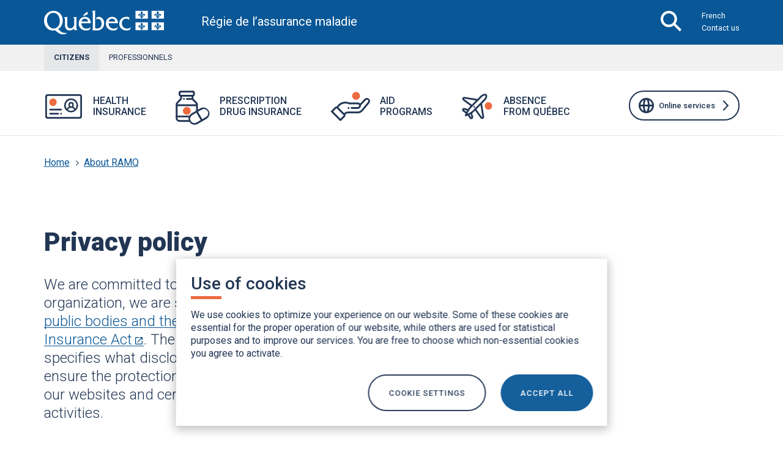

--- FILE ---
content_type: text/html; charset=UTF-8
request_url: https://www.ramq.gouv.qc.ca/en/about-us/privacy-policy
body_size: 85985
content:
<!DOCTYPE html>
<html lang="en-ca" dir="ltr" prefix="og: https://ogp.me/ns#">
  <head>
    <meta charset="utf-8" />
<script type="text/javascript" src="/ruxitagentjs_ICA7NVfqrux_10327251022105625.js" data-dtconfig="rid=RID_-591142544|rpid=172314001|domain=gouv.qc.ca|reportUrl=/rb_bf49762dhu|app=f95237b0df81f785|ssc=1|owasp=1|featureHash=ICA7NVfqrux|rdnt=0|uxrgce=1|cuc=w0k4oqbh|mel=100000|expw=1|dpvc=1|lastModification=1765103772074|tp=500,50,0|srbbv=2|agentUri=/ruxitagentjs_ICA7NVfqrux_10327251022105625.js"></script><style id="gutenberg-palette">:root .has-blanc---ffffff-color{color:#FFFFFF}:root .has-blanc---ffffff-background-color{background-color:#FFFFFF}:root .has-bleu-foncé---223654-color{color:#223654}:root .has-bleu-foncé---223654-background-color{background-color:#223654}:root .has-bleu-moyen---095797-color{color:#095797}:root .has-bleu-moyen---095797-background-color{background-color:#095797}:root .has-bleu-pâle---b9cde0-color{color:#B9CDE0}:root .has-bleu-pâle---b9cde0-background-color{background-color:#B9CDE0}:root .has-bleu-très-pâle---cee1f2-color{color:#CEE1F2}:root .has-bleu-très-pâle---cee1f2-background-color{background-color:#CEE1F2}:root .has-bleu-blanc---f1f5f9-color{color:#F1F5F9}:root .has-bleu-blanc---f1f5f9-background-color{background-color:#F1F5F9}:root .has-interactivité-liens-hover---3270c8-color{color:#3270C8}:root .has-interactivité-liens-hover---3270c8-background-color{background-color:#3270C8}:root .has-interactivité-bleu-focus---99b9e5-color{color:#99B9E5}:root .has-interactivité-bleu-focus---99b9e5-background-color{background-color:#99B9E5}:root .has-carnet-bleu-flash-carnet---056df5-color{color:#056DF5}:root .has-carnet-bleu-flash-carnet---056df5-background-color{background-color:#056DF5}:root .has-oranges-orange-brun---b25031-color{color:#B25031}:root .has-oranges-orange-brun---b25031-background-color{background-color:#B25031}:root .has-oranges-orange-moyen---f09686-color{color:#F09686}:root .has-oranges-orange-moyen---f09686-background-color{background-color:#F09686}:root .has-oranges-orange-foncé---ed6b41-color{color:#ED6B41}:root .has-oranges-orange-foncé---ed6b41-background-color{background-color:#ED6B41}:root .has-carnet-orange-pâle-carnet---fceae7-color{color:#FCEAE7}:root .has-carnet-orange-pâle-carnet---fceae7-background-color{background-color:#FCEAE7}:root .has-oranges-orange-très-pâle---fdf4f3-color{color:#FDF4F3}:root .has-oranges-orange-très-pâle---fdf4f3-background-color{background-color:#FDF4F3}:root .has-bleu-désactivé---6e7787-color{color:#6E7787}:root .has-bleu-désactivé---6e7787-background-color{background-color:#6E7787}:root .has-nuances-de-gris-gris-bleu-foncé---495057-color{color:#495057}:root .has-nuances-de-gris-gris-bleu-foncé---495057-background-color{background-color:#495057}:root .has-gris-pâle---e6e7e8-color{color:#E6E7E8}:root .has-gris-pâle---e6e7e8-background-color{background-color:#E6E7E8}:root .has-gris-très-pâle---f2f1f1-color{color:#F2F1F1}:root .has-gris-très-pâle---f2f1f1-background-color{background-color:#F2F1F1}:root .has-nuances-de-gris-gris-blanc---f6f6f6-color{color:#F6F6F6}:root .has-nuances-de-gris-gris-blanc---f6f6f6-background-color{background-color:#F6F6F6}</style>
<script src="/sites/default/files/hotjar/hotjar.script.js?t8yps6"></script>
<meta name="description" content="RAMQ applies rigorous security and privacy measures on its website in order to safeguard users’ personal information and privacy." />
<link rel="canonical" href="/en/about-us/privacy-policy" />
<meta property="og:image" content="/sites/default/files/styles/metatag_image/public/images/img_partage_facebook_1200-x-630-px_a.jpg?itok=CaPgsgRe" />
<meta name="google-site-verification" content="IbFPid4TEBQaG9ioCxC2Hqvm9SGlCtgZW8Xe321Y3g4" />
<meta name="MobileOptimized" content="width" />
<meta name="HandheldFriendly" content="true" />
<meta name="viewport" content="width=device-width, initial-scale=1.0" />
<meta name="format-detection" content="telephone=no" />
<link rel="icon" href="/themes/custom/ramq/favicon.ico" type="image/vnd.microsoft.icon" />
<link rel="alternate" hreflang="fr" href="/fr/a-propos/politique-confidentialite" />
<link rel="alternate" hreflang="en" href="/en/about-us/privacy-policy" />

    <title>Privacy policy | Régie de l’assurance maladie du Québec (RAMQ)</title>
    <link rel="stylesheet" media="all" href="/sites/default/files/css/css_FKYIGZ5tdQ5xJKPInPwgrxWYlxrsW_WTpT5tKUWItMY.css?delta=0&amp;language=en&amp;theme=ramq&amp;include=[base64]" />
<link rel="stylesheet" media="all" href="/sites/default/files/css/css_1LPd8yv-CT9pOA3aMGJnfgnLY6z86T6O823xPZLzdTI.css?delta=1&amp;language=en&amp;theme=ramq&amp;include=[base64]" />
<link rel="stylesheet" media="all" href="//use.fontawesome.com/releases/v5.4.1/css/all.css" integrity="sha384-5sAR7xN1Nv6T6+dT2mhtzEpVJvfS3NScPQTrOxhwjIuvcA67KV2R5Jz6kr4abQsz" crossorigin="anonymous" />
<link rel="stylesheet" media="all" href="//fonts.googleapis.com/css?family=Roboto:300,400,500,700,900" />
<link rel="stylesheet" media="all" href="//fonts.googleapis.com/icon?family=Material+Icons" />
<link rel="stylesheet" media="all" href="/sites/default/files/css/css_1eokSPJ4Q61MjbVc6Yg9E-KVxeawyG6XfxpqaOCHDhs.css?delta=5&amp;language=en&amp;theme=ramq&amp;include=[base64]" />

    <script type="application/json" data-drupal-selector="drupal-settings-json">{"path":{"baseUrl":"\/","pathPrefix":"en\/","currentPath":"node\/168796","currentPathIsAdmin":false,"isFront":false,"currentLanguage":"en"},"pluralDelimiter":"\u0003","suppressDeprecationErrors":true,"ajaxPageState":{"libraries":"[base64]","theme":"ramq","theme_token":null},"ajaxTrustedUrl":{"\/en\/resultats-de-recherche":true,"form_action_p_pvdeGsVG5zNF_XLGPTvYSKCf43t8qZYSwcfZl2uzM":true,"\/en\/about-us\/privacy-policy?ajax_form=1":true},"gtag":{"tagId":"","consentMode":false,"otherIds":[],"events":[],"additionalConfigInfo":[]},"gtm":{"tagId":null,"settings":{"data_layer":"dataLayer","include_classes":false,"allowlist_classes":"google\nnonGooglePixels\nnonGoogleScripts\nnonGoogleIframes","blocklist_classes":"customScripts\ncustomPixels","include_environment":false,"environment_id":"","environment_token":""},"tagIds":["GTM-MZ3F5K8"]},"back_to_top":{"back_to_top_button_trigger":100,"back_to_top_prevent_on_mobile":false,"back_to_top_prevent_in_admin":true,"back_to_top_button_type":"image","back_to_top_button_text":"Retour en haut de page"},"closeBlockSettings":{"close_block_type":"slideUp","close_block_speed":"1000","reset_cookie_time":"1","close_block_button_text":"Close","langcode":"fr"},"colorbox":{"transition":"none","speed":350,"opacity":0.5,"slideshow":false,"slideshowAuto":true,"slideshowSpeed":2500,"slideshowStart":"start slideshow","slideshowStop":"stopper le diaporama","current":"{current} sur {total}","previous":"Previous","next":"Next","close":"Close","overlayClose":true,"returnFocus":true,"maxWidth":"98%","maxHeight":"98%","initialWidth":"300","initialHeight":"250","fixed":true,"scrolling":true,"mobiledetect":false,"mobiledevicewidth":"480px"},"cookiesramq":{"langue":"en","saveSettings":"Confirm selection"},"data":{"extlink":{"extTarget":true,"extTargetAppendNewWindowDisplay":true,"extTargetAppendNewWindowLabel":"(opens in a new window)","extTargetNoOverride":false,"extNofollow":false,"extTitleNoOverride":false,"extNoreferrer":false,"extFollowNoOverride":false,"extClass":"ext","extLabel":"(link is external)","extImgClass":false,"extSubdomains":false,"extExclude":"\\\/sel\\.(?:[^\\.\\\/\\s]+\\.)?ramq\\.gouv\\.qc\\.ca\\\/rmq\\\/uik2_servrauthn\\\/(?:retour-selection-mode|logout\\\/authnindiv)","extInclude":"","extCssExclude":".submenu-item, li.nav-item, .liste-liens-utiles","extCssInclude":"","extCssExplicit":"","extAlert":false,"extAlertText":"This link will open in a new window.","extHideIcons":false,"mailtoClass":"0","telClass":"","mailtoLabel":"(link sends email)","telLabel":"(link is a phone number)","extUseFontAwesome":false,"extIconPlacement":"before","extPreventOrphan":false,"extFaLinkClasses":"fa fa-external-link","extFaMailtoClasses":"fa fa-envelope-o","extAdditionalLinkClasses":"","extAdditionalMailtoClasses":"","extAdditionalTelClasses":"","extFaTelClasses":"fa fa-phone","allowedDomains":[],"extExcludeNoreferrer":""}},"cookies_hotjar":{"cookie_domain":".qc.ca"},"ckeditorAccordion":{"accordionStyle":{"collapseAll":null,"keepRowsOpen":null,"animateAccordionOpenAndClose":1,"openTabsWithHash":1,"allowHtmlInTitles":0}},"cookies":{"cookiesjsr":{"config":{"cookie":{"name":"la_loi_25_temoins","expires":31536000000,"domain":"","sameSite":"Lax","secure":true},"library":{"libBasePath":"https:\/\/cdn.jsdelivr.net\/gh\/jfeltkamp\/cookiesjsr@1\/dist","libPath":"https:\/\/cdn.jsdelivr.net\/gh\/jfeltkamp\/cookiesjsr@1\/dist\/cookiesjsr.min.js","scrollLimit":0},"callback":{"method":"post","url":"\/en\/cookies\/consent\/callback.json","headers":[]},"interface":{"openSettingsHash":"#modifierParametresTemoins","showDenyAll":false,"denyAllOnLayerClose":false,"settingsAsLink":false,"availableLangs":["fr","en"],"defaultLang":"fr","groupConsent":false,"cookieDocs":true}},"services":{"functional":{"id":"functional","services":[{"key":"functional","type":"functional","name":"Essential cookies (mandatory)","info":{"value":"\u003Cp\u003ESome cookies are essential for organizing and displaying the pages of our website optimally according to your preferences. These essential cookies help to make a website usable and secure by enabling basic functions such as forms. The website cannot properly operate without these cookies.\u003C\/p\u003E\r\n","format":"full_html"},"uri":"","needConsent":true}],"weight":1},"tracking":{"id":"tracking","services":[{"key":"hotjar","type":"tracking","name":"Service improvement cookies","info":{"value":"\u003Cp\u003EWe use cookies to improve our services. They enable us to better understand how you interact with the functions and content of our site. These anonymous data are used to improve your browsing experience.\u003C\/p\u003E\r\n","format":"full_html"},"uri":"https:\/\/hotjar.com\/","needConsent":true}],"weight":10},"performance":{"id":"performance","services":[{"key":"gtag","type":"performance","name":"Performance cookies","info":{"value":"\u003Cp\u003EPerformance cookies are used to identify problems and to gather information and statistics on usage patterns of our web content. This anonymous data is analyzed to improve the operation of our website.\u003C\/p\u003E","format":"full_html"},"uri":"https:\/\/tagmanager.google.com\/","needConsent":true}],"weight":50}},"translation":{"_core":{"default_config_hash":"S5qrJju_o31uC1fwXosZ8Nlja2Wps6Gn0mMCAebY1Zw"},"langcode":"fr","bannerText":"We use cookies to optimize your experience on our website. Some of these cookies are essential for the proper operation of our website, while others are used for statistical purposes and to improve our services. You are free to choose which non-essential cookies you agree to activate.","privacyPolicy":"Privacy policy","privacyUri":"\/en\/about-us\/privacy-policy","imprint":"Imprint","imprintUri":"","cookieDocs":"Cookie documentation","cookieDocsUri":"\/fr\/node\/168796#temoins","officialWebsite":"Official website","denyAll":"Refuse all","alwaysActive":"(Anglaise) Toujours actif","settings":"Cookie settings","acceptAll":"ACCEPT ALL","requiredCookies":"Mandatory cookies","cookieSettings":"Cookie settings","close":"Close","readMore":"En savoir plus","allowed":"Allowed","denied":"Decline","settingsAllServices":"(Anglaise) Param\u00e8tres pour toutes les services","saveSettings":"Save","default_langcode":"en","disclaimerText":"(Anglaise) All cookie information is subject to change by the service providers. We update this information regularly.","disclaimerTextPosition":"below","processorDetailsLabel":"Processor Company Details","processorLabel":"Company","processorWebsiteUrlLabel":"Company Website","processorPrivacyPolicyUrlLabel":"Company Privacy Policy","processorCookiePolicyUrlLabel":"Company Cookie Policy","processorContactLabel":"Data Protection Contact Details","placeholderAcceptAllText":"(Anglaise) Accepter tout les t\u00e9moins","bannerTitle":"Use of cookies","saveSettings2":"Confirm selection","functional":{"title":"Fonctionnel","details":"Les t\u00e9moins sont de petits fichiers texte qui sont plac\u00e9s par votre navigateur sur votre appareil afin de stocker certaines informations. Gr\u00e2ce aux informations stock\u00e9es et renvoy\u00e9es, un site web peut reconna\u00eetre que vous y avez d\u00e9j\u00e0 acc\u00e9d\u00e9 et que vous l\u0027avez visit\u00e9 en utilisant le navigateur de votre appareil. Nous utilisons ces informations pour organiser et afficher le site web de mani\u00e8re optimale en fonction de vos pr\u00e9f\u00e9rences. Dans le cadre de ce processus, seul le cookie lui-m\u00eame est identifi\u00e9 sur votre appareil. Les donn\u00e9es personnelles ne sont stock\u00e9es qu\u0027apr\u00e8s votre consentement explicite ou lorsque cela est absolument n\u00e9cessaire pour permettre l\u0027utilisation du service que nous fournissons et auquel vous acc\u00e9dez."},"tracking":{"title":"Am\u00e9lioration des services en continue","details":"Analytics permet de connaitre l\u0027utilisation du site dans le but de am\u00e9liorer les services offert au citoyens et clients de la RAMQ.  La RAMQ sert de hotjar et google tag manager et google analytics.  Il est conseill\u00e9 de permettre les t\u00e9moins d\u0027Analytics."},"performance":{"title":"Performance Cookies","details":"Les t\u00e9moins de performance servent \u00e0 rep\u00e9rer des probl\u00e8mes ainsi qu\u2019\u00e0 recueillir des informations et des statistiques sur les habitudes d\u2019utilisation de nos contenus Web. Ces donn\u00e9es anonymes sont analys\u00e9es pour am\u00e9liorer le fonctionnement de notre site Web. "}}},"cookiesTexts":{"_core":{"default_config_hash":"S5qrJju_o31uC1fwXosZ8Nlja2Wps6Gn0mMCAebY1Zw"},"langcode":"fr","bannerText":"We use cookies to optimize your experience on our website. Some of these cookies are essential for the proper operation of our website, while others are used for statistical purposes and to improve our services. You are free to choose which non-essential cookies you agree to activate.","privacyPolicy":"Privacy policy","privacyUri":"\/en\/node\/168796","imprint":"Imprint","imprintUri":"","cookieDocs":"Cookie documentation","cookieDocsUri":"\/fr\/node\/168796#temoins","officialWebsite":"Official website","denyAll":"Refuse all","alwaysActive":"(Anglaise) Toujours actif","settings":"Cookie settings","acceptAll":"ACCEPT ALL","requiredCookies":"Mandatory cookies","cookieSettings":"Cookie settings","close":"Close","readMore":"En savoir plus","allowed":"Allowed","denied":"Decline","settingsAllServices":"(Anglaise) Param\u00e8tres pour toutes les services","saveSettings":"Save","default_langcode":"en","disclaimerText":"(Anglaise) All cookie information is subject to change by the service providers. We update this information regularly.","disclaimerTextPosition":"below","processorDetailsLabel":"Processor Company Details","processorLabel":"Company","processorWebsiteUrlLabel":"Company Website","processorPrivacyPolicyUrlLabel":"Company Privacy Policy","processorCookiePolicyUrlLabel":"Company Cookie Policy","processorContactLabel":"Data Protection Contact Details","placeholderAcceptAllText":"(Anglaise) Accepter tout les t\u00e9moins","bannerTitle":"Use of cookies","saveSettings2":"Confirm selection"},"services":{"functional":{"uuid":"cc382987-348c-465b-8d1b-ae81d5242ad2","langcode":"fr","status":true,"dependencies":[],"_core":{"default_config_hash":"SQkYKY9U6xYDPAOC32rgkrIzkd688kRsm9g25mWdcvM"},"id":"functional","label":"Essential cookies (mandatory)","group":"functional","info":{"value":"\u003Cp\u003ESome cookies are essential for organizing and displaying the pages of our website optimally according to your preferences. These essential cookies help to make a website usable and secure by enabling basic functions such as forms. The website cannot properly operate without these cookies.\u003C\/p\u003E\r\n","format":"full_html"},"consentRequired":true,"purpose":"Core cookies ensure general functionality.","processor":"","processorContact":"","processorUrl":"","processorPrivacyPolicyUrl":"","processorCookiePolicyUrl":"","placeholderMainText":"Ce contenu est bloqu\u00e9 parce que les t\u00e9moins de connexion n\u00e9cessaires n\u0027ont pas \u00e9t\u00e9 accept\u00e9s.","placeholderAcceptText":"N\u0027accepter que les t\u00e9moins de connexion fonctionnels n\u00e9cessaires."},"gtag":{"uuid":"c5302e17-b413-4087-8386-dbea5f861a5d","langcode":"fr","status":true,"dependencies":{"enforced":{"module":["cookies_gtag"]}},"_core":{"default_config_hash":"0FSyPPXfJvmZxEpwsiSH6nipWjFfo6qZ9pP6rP9tFT0"},"id":"gtag","label":"Performance cookies","group":"performance","info":{"value":"\u003Cp\u003EPerformance cookies are used to identify problems and to gather information and statistics on usage patterns of our web content. This anonymous data is analyzed to improve the operation of our website.\u003C\/p\u003E","format":"full_html"},"consentRequired":true,"purpose":"Am\u00e9liorer la performance","processor":"","processorContact":"","processorUrl":"https:\/\/tagmanager.google.com\/","processorPrivacyPolicyUrl":"https:\/\/policies.google.com\/privacy","processorCookiePolicyUrl":"","placeholderMainText":"Ce contenu est bloqu\u00e9 car les t\u00e9moins de Google Tag Manager n\u0027ont pas \u00e9t\u00e9 accept\u00e9s.","placeholderAcceptText":"Accepter uniquement les t\u00e9moins de Google Tag Manager."},"hotjar":{"uuid":"ded2a6a8-dc61-418c-aea0-612ee3e1070b","langcode":"fr","status":true,"dependencies":{"enforced":{"module":["cookies_hotjar"]}},"_core":{"default_config_hash":"S6HIyl-UpBCrM111ZMkPbbsywLL2aCQrS5nWZRJ_i4Y"},"id":"hotjar","label":"Service improvement cookies","group":"tracking","info":{"value":"\u003Cp\u003EWe use cookies to improve our services. They enable us to better understand how you interact with the functions and content of our site. These anonymous data are used to improve your browsing experience.\u003C\/p\u003E\r\n","format":"full_html"},"consentRequired":true,"purpose":"Improve services to better serve our customers. Record statistical information on how visitors use the website.","processor":"hotjar","processorContact":"hotjar Malta, Illinois, \u00c9tats-Unis","processorUrl":"https:\/\/hotjar.com\/","processorPrivacyPolicyUrl":"https:\/\/www.hotjar.com\/fr\/confidentialite\/","processorCookiePolicyUrl":"","placeholderMainText":"Ce contenu a \u00e9t\u00e9 restreint parce qu\u0027on a refus\u00e9 les t\u00e9moins hotjar.","placeholderAcceptText":"Accepter les t\u00e9moins hotjar"},"intro_general":{"uuid":"f3f68268-1cf0-4bac-8490-e6d9450771e0","langcode":"fr","status":false,"dependencies":[],"id":"intro_general","label":"Description cookies","group":"functional","info":{"value":"\u003Cp\u003ECookies are small files that are stored on your computer and are used to store information and facilitate your browsing. With the exception of those necessary for the proper operation of the site, you can decide which types of cookies you accept. You can change your preferences at any time.\u003C\/p\u003E","format":"full_html"},"consentRequired":false,"purpose":"Am\u00e9liorer la performance de nos services pour mieux servir nos clients","processor":"","processorContact":"","processorUrl":"","processorPrivacyPolicyUrl":"","processorCookiePolicyUrl":"","placeholderMainText":"Ce contenu est bloqu\u00e9 car les t\u00e9moins de Google Tag Manager n\u0027ont pas \u00e9t\u00e9 accept\u00e9s.","placeholderAcceptText":"Accepter uniquement les t\u00e9moins de Google Tag Manager."}},"groups":{"functional":{"uuid":"ab853ff4-0586-4166-99fb-e843e20f9309","langcode":"fr","status":true,"dependencies":[],"_core":{"default_config_hash":"aHm4Q63Ge97tcktTa_qmUqJMir45iyGY2lEvvqPW68g"},"id":"functional","label":"Fonctionnel","weight":1,"title":"Fonctionnel","details":"Les t\u00e9moins sont de petits fichiers texte qui sont plac\u00e9s par votre navigateur sur votre appareil afin de stocker certaines informations. Gr\u00e2ce aux informations stock\u00e9es et renvoy\u00e9es, un site web peut reconna\u00eetre que vous y avez d\u00e9j\u00e0 acc\u00e9d\u00e9 et que vous l\u0027avez visit\u00e9 en utilisant le navigateur de votre appareil. Nous utilisons ces informations pour organiser et afficher le site web de mani\u00e8re optimale en fonction de vos pr\u00e9f\u00e9rences. Dans le cadre de ce processus, seul le cookie lui-m\u00eame est identifi\u00e9 sur votre appareil. Les donn\u00e9es personnelles ne sont stock\u00e9es qu\u0027apr\u00e8s votre consentement explicite ou lorsque cela est absolument n\u00e9cessaire pour permettre l\u0027utilisation du service que nous fournissons et auquel vous acc\u00e9dez."},"marketing":{"uuid":"180dc472-07fc-4778-b48c-a92dfdd1027e","langcode":"fr","status":true,"dependencies":[],"_core":{"default_config_hash":"JkP6try0AxX_f4RpFEletep5NHSlVB1BbGw0snW4MO8"},"id":"marketing","label":"Marketing","weight":20,"title":"Marketing","details":"Customer communication and marketing tools."},"performance":{"uuid":"2ca74966-c96e-43e0-ac39-74b152480931","langcode":"fr","status":true,"dependencies":[],"_core":{"default_config_hash":"Jv3uIJviBj7D282Qu1ZpEQwuOEb3lCcDvx-XVHeOJpw"},"id":"performance","label":"Performance","weight":50,"title":"Performance Cookies","details":"Les t\u00e9moins de performance servent \u00e0 rep\u00e9rer des probl\u00e8mes ainsi qu\u2019\u00e0 recueillir des informations et des statistiques sur les habitudes d\u2019utilisation de nos contenus Web. Ces donn\u00e9es anonymes sont analys\u00e9es pour am\u00e9liorer le fonctionnement de notre site Web. "},"social":{"uuid":"5049395a-5529-4dd6-b785-600b008b1b2b","langcode":"fr","status":true,"dependencies":[],"_core":{"default_config_hash":"vog2tbqqQHjVkue0anA0RwlzvOTPNTvP7_JjJxRMVAQ"},"id":"social","label":"Social Plugins","weight":20,"title":"Social Plugins","details":"Les gestionnaires de commentaires facilitent le d\u00e9p\u00f4t de vos commentaires et luttent contre le spam."},"tracking":{"uuid":"63bda6fb-b784-4fd6-85b0-30af6ac42100","langcode":"fr","status":true,"dependencies":[],"_core":{"default_config_hash":"_gYDe3qoEc6L5uYR6zhu5V-3ARLlyis9gl1diq7Tnf4"},"id":"tracking","label":"Tra\u00e7abilit\u00e9","weight":10,"title":"Am\u00e9lioration des services en continue","details":"Analytics permet de connaitre l\u0027utilisation du site dans le but de am\u00e9liorer les services offert au citoyens et clients de la RAMQ.  La RAMQ sert de hotjar et google tag manager et google analytics.  Il est conseill\u00e9 de permettre les t\u00e9moins d\u0027Analytics."},"video":{"uuid":"2aca2017-5938-4fba-a865-c6de21f89fbf","langcode":"fr","status":true,"dependencies":[],"_core":{"default_config_hash":"w1WnCmP2Xfgx24xbx5u9T27XLF_ZFw5R0MlO-eDDPpQ"},"id":"video","label":"Videos","weight":40,"title":"Video","details":"Les services de partage de vid\u00e9o permettent d\u0027enrichir le site de contenu multim\u00e9dia et augmentent sa visibilit\u00e9."}}},"search_api_autocomplete":{"resultats_de_recherche":{"selector":"#submit-btn","delay":100,"auto_submit":true}},"ajax":{"edit-actions-submit":{"callback":"::submitAjaxForm","event":"click","effect":"fade","speed":1500,"progress":{"type":"throbber","message":""},"disable-refocus":true,"url":"\/en\/about-us\/privacy-policy?ajax_form=1","httpMethod":"POST","dialogType":"ajax","submit":{"_triggering_element_name":"op","_triggering_element_value":"Send"}}},"user":{"uid":0,"permissionsHash":"39121cb0aa8776c5b82545d469434dc609332660598cc32d21c50a9d19a447e3"}}</script>
<script src="/sites/default/files/js/js_245Ng8M7ZLIfHc0Igw7Bunvfp9kftbWOeOjeyzi5WM0.js?scope=header&amp;delta=0&amp;language=en&amp;theme=ramq&amp;include=[base64]"></script>
<script src="/modules/contrib/cookies/js/cookiesjsr.conf.js?v=10.5.6" defer></script>
<script src="/modules/contrib/google_tag/js/gtag.js?t8yps6" type="text/plain" id="cookies_gtag_gtag" data-cookieconsent="gtag"></script>
<script src="/modules/contrib/google_tag/js/gtm.js?t8yps6" type="text/plain" id="cookies_gtag_gtm" data-cookieconsent="gtag"></script>

  </head>
  <body class="entity-type-node node-bundle-page-de-niveau-3">
        <noscript><iframe src="https://www.googletagmanager.com/ns.html?id=GTM-MZ3F5K8"
                  height="0" width="0" style="display:none;visibility:hidden"></iframe></noscript>

      <div class="dialog-off-canvas-main-canvas" data-off-canvas-main-canvas>
    <div class="lang-en environnement-acquia environnement-acquia-prod page">
  <header>
    <a href="#main-content" class="visually-hidden focusable">
      Skip to main content
    </a>
          
    
    


<div class="navbar navbar-expand-lg justify-content-between  ">
      <div class="container">
  
                      

  
    

    <div class="navbar-heading-logo-wrapper">
  <a href="/en" class="navbar-brand ">
    <picture>
    <source media="(max-width: 768px)" srcset="/themes/custom/ramq/assets/images/quebec_blanc.svg">
    <img src="/themes/custom/ramq/assets/images/quebec_blanc.svg"
     alt="Gouvernement du Québec" />
    </picture>
    <div class="navbar-site-slogan">
      Régie de l’assurance maladie
    </div>
  </a>
</div>








              
  <div class="navbar-search-button-wrapper">
                  <button class="searchbar-toggler collapsed" type="button" data-bs-toggle="collapse" data-bs-target="#searchbar-collapse" aria-controls="searchbar-collapse" aria-expanded="false">

        <span class="navbar-search-icon"></span>
        <span class="sr-only open-text">Open the search bar</span>
        <span class="sr-only close-text" hidden>Close the search bar</span>
      </button>
        <button class="navbar-toggler collapsed" type="button" data-bs-toggle="collapse" data-bs-target="#navbar-collapse" aria-controls="navbar-collapse" aria-expanded="false">
      <span class="navbar-togger-bars">
        <span></span>
        <span></span>
        <span></span>
        <span></span>
      </span>
      <span class="sr-only open-text">Open navigation menu</span>
      <span class="sr-only close-text" hidden>Close navigation menu</span>
    </button>
                      <div class="navbar-links-desktop d-none d-lg-block d-xl-block">
              
  <div id="block-navigationentete" class="block block--navigationentete">

  
    

      
  


  <ul class="nav">
                                          <li class="nav-item  ">
                      <a href="/fr/a-propos/politique-confidentialite" hreflang="fr" lang="fr" class="nav-link" data-drupal-link-system-path="node/168796">French</a>
                  </li>
                                      <li class="nav-item  ">
                      <a href="/en/contact-us" class="nav-link" data-drupal-link-system-path="node/2101">Contact us</a>
                  </li>
            </ul>

  
  </div>


          </div>
              
  </div>

      </div>
  
  <div class="collapse searchbar-collapse" id="searchbar-collapse">
    <div class="container">
                          
  <div class="views-exposed-form bef-exposed-form block block--exposed-form-resultats-de-recherche" data-bef-auto-submit-full-form="" data-bef-auto-submit="" data-bef-auto-submit-delay="500" data-drupal-selector="views-exposed-form-resultats-de-recherche-recherche-page" id="exposed-form-resultats-de-recherche">

    
    

      <form action="/en/resultats-de-recherche" method="get" id="views-exposed-form-resultats-de-recherche-recherche-page" accept-charset="UTF-8">
  
<div class="js-form-item form-item js-form-type-search-api-autocomplete form-item-search js-form-item-search form-group">
      
            
<input data-bef-auto-submit-exclude="" aria-label="Sujet de la recherche" aria-labelledby="page-title" data-drupal-selector="edit-search" data-search-api-autocomplete-search="resultats_de_recherche" class="form-autocomplete form-control" data-autocomplete-path="/en/search_api_autocomplete/resultats_de_recherche?display=recherche_page&amp;&amp;filter=search" type="text" id="edit-search" name="search" value="" size="30" />

      </div>
<button id="submit-btn" class="button js-form-submit form-submit btn btn-primary btn js-form-item form-item js-form-type-item form-item-js-button js-form-item-js-button form-no-label form-group" aria-label="Launch search"><span class="btn-icon"></span><span class="sr-only">Launch search</span></button>  <input onclick="return false;" tabindex="-1" aria-hidden="true" data-drupal-selector="edit-reset" type="submit" id="edit-reset--2" name="op" value="X" class="button button--reset js-form-submit form-submit btn btn-primary" aria-label="Effacer" />


<div data-drupal-selector="edit-actions" class="form-actions js-form-wrapper form-wrapper" id="edit-actions">  <input data-bef-auto-submit-click="" class="js-hide button js-form-submit form-submit btn btn-primary" data-drupal-selector="edit-submit-resultats-de-recherche" type="submit" id="edit-submit-resultats-de-recherche" value="Apply" />


</div>


</form>

      </div>


                  </div>
  </div>

  <div class="collapse navbar-collapse" id="navbar-collapse">
    
          <div class="navbar-links-mobile d-lg-none d-xl-none">
            <div class="navbar_links">
              <div class="container">
                                  
  <div id="block-navigationentete" class="block block--navigationentete">

  
    

      
  


  <ul class="nav">
                                          <li class="nav-item  ">
                      <a href="/fr/a-propos/politique-confidentialite" hreflang="fr" lang="fr" class="nav-link" data-drupal-link-system-path="node/168796">French</a>
                  </li>
                                      <li class="nav-item  ">
                      <a href="/en/contact-us" class="nav-link" data-drupal-link-system-path="node/2101">Contact us</a>
                  </li>
            </ul>

  
  </div>


                              </div>
            </div>
                            
  <nav id="block-mega-menu-2" class="block block--mega-menu-2">

  
    

      
  


  <ul class="nav navbar-nav">
          
                                <li class="nav-item active ">
                      <a href="/en/citizens" class="nav-link has-children" aria-expanded="true" >
              <div class="link-container">
                Citizens
                
                <span class="sr-only">Current section</span>
                              </div>
            </a>
                                      <ul class="nav submenu mega-menu-main">
						<li class="nav-item lvl-0">
			
												
                				<div class="nav-item_bouton">
																		<a href="/en/citizens/health-insurance" class="section-assurance-maladie submenu-item" data-sr-only-fr="Ouvrir le menu Assurance maladie." data-sr-only-en="Open Health Insurance menu." data-drupal-link-system-path="node/1966"><div class="link-container"><div class="link-wrapper"><div class="link-icon"></div>
<div class="link-title"><span class="first-word">Health </span>Insurance</div>
</div>
</div>
</a>
															<div class="bouton-fantome"> <a href="#" class="bouton-fantome" aria-expanded="false" aria-controls="sous-menu_Health_Insurance">
																			<span class="sr-only">
																							Open Health Insurance menu.
																					</span>
																	</a>
							</div>
					</div>
						

					
						<div class="mega-menu-tab" id="sous-menu_Health_Insurance" role="list">
														
								
																	<ul role="none">
																		<li class="lien ">
										<a href="/en/citizens/health-insurance/registration-information">Register or re-register for health insurance
																					</a>
									</li>

																		
							
								
																	<li class="lien ">
										<a href="/en/citizens/health-insurance/renew-card">Renew a Health Insurance Card
																					</a>
									</li>

																		
							
								
																	<li class="lien ">
										<a href="/en/citizens/health-insurance/replace-correct-card">Replace or correct a Health Insurance Card
																					</a>
									</li>

																											</ul>
																	
							
								
																	<ul role="none">
																		<li class="lien ">
										<a href="/en/citizens/health-insurance/reimbursement-covered-services">Request a reimbursement for covered services
																					</a>
									</li>

																		
							
								
																	<li class="lien ">
										<a href="/en/citizens/health-insurance/find-family-doctor">Find a family doctor
																					</a>
									</li>

																		
							
								
																	<li class="lien lien-tous">
										<a href="/en/citizens/health-insurance">See all pages
																							<span class="sr-only">
																											 of the Health Insurance section
																									</span>
																					</a>
									</li>

																											</ul>
																	
													</div>
									

			</li>
							<li class="nav-item lvl-0">
			
												
                				<div class="nav-item_bouton">
																		<a href="/en/citizens/prescription-drug-insurance" class="section-assurance-medicaments submenu-item" data-sr-only-fr="Ouvrir le menu Assurance médicaments." data-sr-only-en="Open Prescription Drug Insurance menu." data-drupal-link-system-path="node/1971"><div class="link-container"><div class="link-wrapper"><div class="link-icon"></div>
<div class="link-title"><span class="first-word">Prescription </span>Drug Insurance</div>
</div>
</div>
</a>
															<div class="bouton-fantome"> <a href="#" class="bouton-fantome" aria-expanded="false" aria-controls="sous-menu_Prescription_Drug_Insurance">
																			<span class="sr-only">
																							Open Prescription Drug Insurance menu.
																					</span>
																	</a>
							</div>
					</div>
						

					
						<div class="mega-menu-tab" id="sous-menu_Prescription_Drug_Insurance" role="list">
														
								
																	<ul role="none">
																		<li class="lien ">
										<a href="/en/citizens/prescription-drug-insurance/register-deregister">Register for or deregister from the Public Prescription Drug Insurance Plan
																					</a>
									</li>

																		
							
								
																	<li class="lien ">
										<a href="/en/citizens/prescription-drug-insurance/find-out-whether-a-drug-covered">Find out whether a drug is covered
																					</a>
									</li>

																		
							
								
																	<li class="lien ">
										<a href="/en/citizens/prescription-drug-insurance/rates-effect">Rates in effect
																					</a>
									</li>

																											</ul>
																	
							
								
																	<ul role="none">
																		<li class="lien ">
										<a href="/en/citizens/prescription-drug-insurance/amount-pay-prescription-drugs">Amount to pay for prescription drugs
																					</a>
									</li>

																		
							
								
																	<li class="lien ">
										<a href="/en/citizens/prescription-drug-insurance/know-eligibility-conditions-public-plan">Know the eligibility conditions for the Public Prescription Drug Insurance Plan
																					</a>
									</li>

																		
							
								
																	<li class="lien lien-tous">
										<a href="/en/citizens/prescription-drug-insurance">See all pages
																							<span class="sr-only">
																											 of the Prescription Drug Insurance section.
																									</span>
																					</a>
									</li>

																											</ul>
																	
													</div>
									

			</li>
							<li class="nav-item lvl-0">
			
												
                				<div class="nav-item_bouton">
																		<a href="/en/citizens/aid-programs" class="section-programme-daide submenu-item" data-sr-only-fr="Ouvrir le menu Programme d’aide." data-sr-only-en="Open Aid Programs menu." data-drupal-link-system-path="node/1981"><div class="link-container"><div class="link-wrapper"><div class="link-icon"></div>
<div class="link-title"><span class="first-word">Aid </span>programs</div>
</div>
</div>
</a>
															<div class="bouton-fantome"> <a href="#" class="bouton-fantome" aria-expanded="false" aria-controls="sous-menu_Aid_programs">
																			<span class="sr-only">
																							Open Aid Programs menu.
																					</span>
																	</a>
							</div>
					</div>
						

					
						<div class="mega-menu-tab" id="sous-menu_Aid_programs" role="list">
														
								
																	<ul role="none">
																		<li class="lien ">
										<a href="/en/citizens/aid-programs/eyeglasses-contact-lenses-children">Eyeglasses and contact lenses for children
																					</a>
									</li>

																		
							
								
																	<li class="lien ">
										<a href="/en/citizens/aid-programs/accommodation-a-public-facility">Accommodation in a public facility
																					</a>
									</li>

																		
							
								
																	<li class="lien ">
										<a href="/en/citizens/aid-programs/accommodation-intermediate-resource">Accommodation via an intermediate resource
																					</a>
									</li>

																											</ul>
																	
							
								
																	<ul role="none">
																		<li class="lien ">
										<a href="/en/citizens/aid-programs/domestic-help">Domestic help
																					</a>
									</li>

																		
							
								
																	<li class="lien ">
										<a href="/en/citizens/aid-programs/hearing-aids">Hearing aids
																					</a>
									</li>

																		
							
								
																	<li class="lien lien-tous">
										<a href="/en/citizens/aid-programs">See all pages
																							<span class="sr-only">
																											 of the Aid Programs section.
																									</span>
																					</a>
									</li>

																											</ul>
																	
													</div>
									

			</li>
							<li class="nav-item lvl-0">
			
												
                				<div class="nav-item_bouton">
																		<a href="/en/citizens/absence-quebec" class="section-absence-du-quebec submenu-item" data-sr-only-fr="Ouvrir le menu Absence du Québec." data-sr-only-en="Open Absence from Québec menu." data-drupal-link-system-path="node/1986"><div class="link-container"><div class="link-wrapper"><div class="link-icon"></div>
<div class="link-title"><span class="first-word">Absence </span>from Québec</div>
</div>
</div>
</a>
															<div class="bouton-fantome"> <a href="#" class="bouton-fantome" aria-expanded="false" aria-controls="sous-menu_Absence_from_Québec">
																			<span class="sr-only">
																							Open Absence from Québec menu.
																					</span>
																	</a>
							</div>
					</div>
						

					
						<div class="mega-menu-tab" id="sous-menu_Absence_from_Québec" role="list">
														
								
																	<ul role="none">
																		<li class="lien ">
										<a href="/en/citizens/absence-quebec/inform-ramq-a-departure-quebec">Inform RAMQ of a departure from Québec
																					</a>
									</li>

																		
							
								
																	<li class="lien ">
										<a href="/en/citizens/absence-quebec/tally">Tally your absences from Québec for your eligibility
																					</a>
									</li>

																		
							
								
																	<li class="lien ">
										<a href="/en/citizens/absence-quebec/know-which-services-are-covered-outside-quebec">Know which services are covered outside Québec
																					</a>
									</li>

																											</ul>
																	
							
								
																	<ul role="none">
																		<li class="lien ">
										<a href="/en/citizens/absence-quebec/exceptions-presence-rule">Exceptions to the Presence in Québec rule
																					</a>
									</li>

																		
							
								
																	<li class="lien ">
										<a href="/en/citizens/absence-quebec/working-studying-taking-residence-outside-quebec-agreements-other-countries">Working, studying or taking up residence outside Québec: Agreements with other countries
																					</a>
									</li>

																		
							
								
																	<li class="lien lien-tous">
										<a href="/en/citizens/absence-quebec">See all pages
																							<span class="sr-only">
																											 of the Absence from Québec section.
																									</span>
																					</a>
									</li>

																											</ul>
																	
													</div>
									

			</li>
								<li class="nav-item">
				
												
                				<div class="nav-item_bouton">
																		<a href="/en/citizens/online-services" class="services-en-ligne bouton_sel submenu-item" data-drupal-link-system-path="node/2173451"><div class="link-container"><div class="link-wrapper"><div class="link-icon"></div>
<div class="link-title"><span class="first-word">Online </span>services</div>
</div>
</div>
</a>
							

									

			</li>
			</ul>

                              </li>
      
                                                  <li class="nav-item  francais-seulement lien-externe">
                      <a href="/en/node/3745966" class="nav-link">
              <div class="link-container">
                Professionnels
              </div>
            </a>
                  </li>
            </ul>

  
  </nav>

  <div id="professionnelsliensutilesdumenu" class="block block--professionnelsliensutilesdumenu">

    
    

      

      </div>


                      </div>

        </div>

</div>

    

    <div class="page__menu d-none d-lg-block d-xl-block">
        
  <nav id="block-mega-menu" class="block block--mega-menu container">

  
    

      
  


  <ul class="nav navbar-nav">
          
                                <li class="nav-item active ">
                      <a href="/en/citizens" class="nav-link has-children" aria-expanded="true" >
              <div class="link-container">
                Citizens
                
                <span class="sr-only">Current section</span>
                              </div>
            </a>
                                      <ul class="nav submenu mega-menu-main">
						<li class="nav-item lvl-0">
			
												
                				<div class="nav-item_bouton">
																		<a href="/en/citizens/health-insurance" class="section-assurance-maladie submenu-item" data-sr-only-fr="Ouvrir le menu Assurance maladie." data-sr-only-en="Open Health Insurance menu." data-drupal-link-system-path="node/1966"><div class="link-container"><div class="link-wrapper"><div class="link-icon"></div>
<div class="link-title"><span class="first-word">Health </span>Insurance</div>
</div>
</div>
</a>
															<div class="bouton-fantome"> <a href="#" class="bouton-fantome" aria-expanded="false" aria-controls="sous-menu_Health_Insurance">
																			<span class="sr-only">
																							Open Health Insurance menu.
																					</span>
																	</a>
							</div>
					</div>
						

					
						<div class="mega-menu-tab" id="sous-menu_Health_Insurance" role="list">
														
								
																	<ul role="none">
																		<li class="lien ">
										<a href="/en/citizens/health-insurance/registration-information">Register or re-register for health insurance
																					</a>
									</li>

																		
							
								
																	<li class="lien ">
										<a href="/en/citizens/health-insurance/renew-card">Renew a Health Insurance Card
																					</a>
									</li>

																		
							
								
																	<li class="lien ">
										<a href="/en/citizens/health-insurance/replace-correct-card">Replace or correct a Health Insurance Card
																					</a>
									</li>

																											</ul>
																	
							
								
																	<ul role="none">
																		<li class="lien ">
										<a href="/en/citizens/health-insurance/reimbursement-covered-services">Request a reimbursement for covered services
																					</a>
									</li>

																		
							
								
																	<li class="lien ">
										<a href="/en/citizens/health-insurance/find-family-doctor">Find a family doctor
																					</a>
									</li>

																		
							
								
																	<li class="lien lien-tous">
										<a href="/en/citizens/health-insurance">See all pages
																							<span class="sr-only">
																											 of the Health Insurance section
																									</span>
																					</a>
									</li>

																											</ul>
																	
													</div>
									

			</li>
							<li class="nav-item lvl-0">
			
												
                				<div class="nav-item_bouton">
																		<a href="/en/citizens/prescription-drug-insurance" class="section-assurance-medicaments submenu-item" data-sr-only-fr="Ouvrir le menu Assurance médicaments." data-sr-only-en="Open Prescription Drug Insurance menu." data-drupal-link-system-path="node/1971"><div class="link-container"><div class="link-wrapper"><div class="link-icon"></div>
<div class="link-title"><span class="first-word">Prescription </span>Drug Insurance</div>
</div>
</div>
</a>
															<div class="bouton-fantome"> <a href="#" class="bouton-fantome" aria-expanded="false" aria-controls="sous-menu_Prescription_Drug_Insurance">
																			<span class="sr-only">
																							Open Prescription Drug Insurance menu.
																					</span>
																	</a>
							</div>
					</div>
						

					
						<div class="mega-menu-tab" id="sous-menu_Prescription_Drug_Insurance" role="list">
														
								
																	<ul role="none">
																		<li class="lien ">
										<a href="/en/citizens/prescription-drug-insurance/register-deregister">Register for or deregister from the Public Prescription Drug Insurance Plan
																					</a>
									</li>

																		
							
								
																	<li class="lien ">
										<a href="/en/citizens/prescription-drug-insurance/find-out-whether-a-drug-covered">Find out whether a drug is covered
																					</a>
									</li>

																		
							
								
																	<li class="lien ">
										<a href="/en/citizens/prescription-drug-insurance/rates-effect">Rates in effect
																					</a>
									</li>

																											</ul>
																	
							
								
																	<ul role="none">
																		<li class="lien ">
										<a href="/en/citizens/prescription-drug-insurance/amount-pay-prescription-drugs">Amount to pay for prescription drugs
																					</a>
									</li>

																		
							
								
																	<li class="lien ">
										<a href="/en/citizens/prescription-drug-insurance/know-eligibility-conditions-public-plan">Know the eligibility conditions for the Public Prescription Drug Insurance Plan
																					</a>
									</li>

																		
							
								
																	<li class="lien lien-tous">
										<a href="/en/citizens/prescription-drug-insurance">See all pages
																							<span class="sr-only">
																											 of the Prescription Drug Insurance section.
																									</span>
																					</a>
									</li>

																											</ul>
																	
													</div>
									

			</li>
							<li class="nav-item lvl-0">
			
												
                				<div class="nav-item_bouton">
																		<a href="/en/citizens/aid-programs" class="section-programme-daide submenu-item" data-sr-only-fr="Ouvrir le menu Programme d’aide." data-sr-only-en="Open Aid Programs menu." data-drupal-link-system-path="node/1981"><div class="link-container"><div class="link-wrapper"><div class="link-icon"></div>
<div class="link-title"><span class="first-word">Aid </span>programs</div>
</div>
</div>
</a>
															<div class="bouton-fantome"> <a href="#" class="bouton-fantome" aria-expanded="false" aria-controls="sous-menu_Aid_programs">
																			<span class="sr-only">
																							Open Aid Programs menu.
																					</span>
																	</a>
							</div>
					</div>
						

					
						<div class="mega-menu-tab" id="sous-menu_Aid_programs" role="list">
														
								
																	<ul role="none">
																		<li class="lien ">
										<a href="/en/citizens/aid-programs/eyeglasses-contact-lenses-children">Eyeglasses and contact lenses for children
																					</a>
									</li>

																		
							
								
																	<li class="lien ">
										<a href="/en/citizens/aid-programs/accommodation-a-public-facility">Accommodation in a public facility
																					</a>
									</li>

																		
							
								
																	<li class="lien ">
										<a href="/en/citizens/aid-programs/accommodation-intermediate-resource">Accommodation via an intermediate resource
																					</a>
									</li>

																											</ul>
																	
							
								
																	<ul role="none">
																		<li class="lien ">
										<a href="/en/citizens/aid-programs/domestic-help">Domestic help
																					</a>
									</li>

																		
							
								
																	<li class="lien ">
										<a href="/en/citizens/aid-programs/hearing-aids">Hearing aids
																					</a>
									</li>

																		
							
								
																	<li class="lien lien-tous">
										<a href="/en/citizens/aid-programs">See all pages
																							<span class="sr-only">
																											 of the Aid Programs section.
																									</span>
																					</a>
									</li>

																											</ul>
																	
													</div>
									

			</li>
							<li class="nav-item lvl-0">
			
												
                				<div class="nav-item_bouton">
																		<a href="/en/citizens/absence-quebec" class="section-absence-du-quebec submenu-item" data-sr-only-fr="Ouvrir le menu Absence du Québec." data-sr-only-en="Open Absence from Québec menu." data-drupal-link-system-path="node/1986"><div class="link-container"><div class="link-wrapper"><div class="link-icon"></div>
<div class="link-title"><span class="first-word">Absence </span>from Québec</div>
</div>
</div>
</a>
															<div class="bouton-fantome"> <a href="#" class="bouton-fantome" aria-expanded="false" aria-controls="sous-menu_Absence_from_Québec">
																			<span class="sr-only">
																							Open Absence from Québec menu.
																					</span>
																	</a>
							</div>
					</div>
						

					
						<div class="mega-menu-tab" id="sous-menu_Absence_from_Québec" role="list">
														
								
																	<ul role="none">
																		<li class="lien ">
										<a href="/en/citizens/absence-quebec/inform-ramq-a-departure-quebec">Inform RAMQ of a departure from Québec
																					</a>
									</li>

																		
							
								
																	<li class="lien ">
										<a href="/en/citizens/absence-quebec/tally">Tally your absences from Québec for your eligibility
																					</a>
									</li>

																		
							
								
																	<li class="lien ">
										<a href="/en/citizens/absence-quebec/know-which-services-are-covered-outside-quebec">Know which services are covered outside Québec
																					</a>
									</li>

																											</ul>
																	
							
								
																	<ul role="none">
																		<li class="lien ">
										<a href="/en/citizens/absence-quebec/exceptions-presence-rule">Exceptions to the Presence in Québec rule
																					</a>
									</li>

																		
							
								
																	<li class="lien ">
										<a href="/en/citizens/absence-quebec/working-studying-taking-residence-outside-quebec-agreements-other-countries">Working, studying or taking up residence outside Québec: Agreements with other countries
																					</a>
									</li>

																		
							
								
																	<li class="lien lien-tous">
										<a href="/en/citizens/absence-quebec">See all pages
																							<span class="sr-only">
																											 of the Absence from Québec section.
																									</span>
																					</a>
									</li>

																											</ul>
																	
													</div>
									

			</li>
								<li class="nav-item">
				
												
                				<div class="nav-item_bouton">
																		<a href="/en/citizens/online-services" class="services-en-ligne bouton_sel submenu-item" data-drupal-link-system-path="node/2173451"><div class="link-container"><div class="link-wrapper"><div class="link-icon"></div>
<div class="link-title"><span class="first-word">Online </span>services</div>
</div>
</div>
</a>
							

									

			</li>
			</ul>

                              </li>
      
                                                  <li class="nav-item  francais-seulement lien-externe">
                      <a href="/en/node/3745966" class="nav-link">
              <div class="link-container">
                Professionnels
              </div>
            </a>
                  </li>
            </ul>

  
  </nav>


      <div class="sous-menu_paneau"></div>
    </div>

    </header>


  <main id="main-content">
    <a  class="visually-hidden" id="main-content-focus" tabindex="-1"></a>
          <div class="page__content-top">
        <div class="container">
            
  <div id="ramq-breadcrumbs" class="block block--ramq-breadcrumbs">

    
    

        <nav aria-label="Breadcrumb" class="">
    <ol class="breadcrumb">
              <li class="breadcrumb-item ">
                      <a href="/en">Home</a>
                  </li>
              <li class="breadcrumb-item ">
                      <a href="/en/about-us">About RAMQ</a>
                  </li>
          </ol>
  </nav>

      </div>
<div data-drupal-messages-fallback class="hidden"></div>


        </div>
      </div>
    
          <div class="page__content">
        <div class="">
            
  <div id="ramq-content" class="block block--ramq-content">

    
    

      <article class="node page-de-niveau-3 page-de-niveau-3--full">
      
    

          
  



            <div class="page-de-niveau-3__body">
<div class="wp-block-group introduction-page"><div class="wp-block-group__inner-container">
<h1>Privacy policy</h1>



<p>We are committed to protecting the personal information we hold. As a public organization, we are subject to the <a href="http://legisquebec.gouv.qc.ca/en/showdoc/cs/A-2.1">Act respecting access to documents held by public bodies and the protection of personal information</a>&nbsp;and the <a href="http://legisquebec.gouv.qc.ca/en/ShowDoc/cs/A-29">Health Insurance Act</a>. The latter contains more restrictive privacy provisions, in that it specifies what disclosure of information is permitted. We apply measures to ensure the protection of your personal information, in particular in the operation of our websites and certain online services, as well as in our day-to-day operational activities.</p>
</div></div>



<div class="wp-block-group contenu-page"><div class="wp-block-group__inner-container">
<h2>Websites covered by the privacy policy</h2>



<ul><li><a href="/en"><abbr>RAMQ</abbr> website</a>: This website contains information on our services and programs, which are aimed primarily at the general public and various healthcare professionals. It also includes a number of online services for these clienteles, including web forms.</li><li><a href="https://sel.ramq.gouv.qc.ca/GRL/LM_GuichAccesMdFamCitoy/en">Québec Family Doctor Finder (<abbr>GAMF</abbr>)</a>: This website is for persons who want to find a family doctor.</li><li><a href="https://rvsq.gouv.qc.ca/accueil/index-en.html">Québec Medical Appointment Scheduler (<abbr>RVSQ</abbr>)</a>: This website allows you to make an appointment online with a family doctor. When you use this service, you must accept the terms of use.</li></ul>



<h2><a>Collection and use of personal information</a><strong></strong></h2>



<p>In order to serve you, we need to collect, use, process, communicate and retain your personal information. This information may be collected from you or from an intermediary, such as a healthcare professional or other public organization. We take all necessary measures to protect this information in keeping with the law.</p>



<h3>Information collected</h3>



<p>The information we collect differs according to our clienteles. We collect only the personal information we need to carry out our mission.</p>



<h4>Insured persons</h4>



<ul><li>Identity information (first and last names, postal address, date of birth, sex, telephone number, social security number, health insurance number, family relationships, for example)</li><li>Health information (insured medical services, insured pharmaceutical services, technical aids provided, location where an insured service is provided, name of prescription drug, for example)</li></ul>



<h4>Health professionals and service providers</h4>



<ul><li>Employment information (first and last names, social insurance number, healthcare professional number, area of specialization, methods of remuneration, date of registration with <abbr>RAMQ</abbr>, address of professional practice, date on which the permit or diploma was obtained, for example)</li><li>Financial information (information concerning the remuneration of the healthcare professional, billing, insured services rendered, location where the insured service was rendered, for example)</li></ul>



<h3>Purpose of the collection of information</h3>



<p>We collect your personal information for the following purposes:</p>



<ul><li>Identify you, while respecting the confidentiality of your information</li><li>Access your file and process your applications (eligibility, registration, file management, information processing, communication, remuneration, reimbursement, for example)</li><li>Comply with our legal and regulatory requirements</li><li>Analyze the satisfaction of our clienteles with the services and programs offered</li><li>Carry out studies and statistics (actuarial analyzes, projections, premium calculations, for example)</li></ul>



<p>We may also use your information for other purposes with your consent or, where permitted by law, without your consent. Your refusal to provide certain personal information may <strong>delay the processing of your application or result in its rejection</strong>.</p>



<h3>Methods of collection of your personal information</h3>



<p>We may collect information by various means: directly from you, through an intermediary or by technological means, when you visit our websites.</p>



<h4>Directly from you</h4>



<p>Most of the personal information we collect is that which you provide to us directly. This is the case when you contact us by telephone or mail or when you use our websites to:</p>



<ul><li>Complete a form</li><li>Make an application concerning your file, our services or our programs</li><li>Send comments or file a complaint</li></ul>



<h4>Through a third party</h4>



<p>We may also collect your personal information <a></a>through <a></a>an <a></a>intermediary such as a health professional, service provider or public organization.</p>



<h4>Use of cookies</h4>



<p>We use cookies to optimize your experience on our website. Cookies are small files that are stored on your computer. They are used to store information and facilitate your browsing. <strong>They do not allow you to be personally identified.</strong></p>



<p>Some of these cookies are essential for the proper operation of our website, while others are used for statistical purposes and to improve our services. With the exception of those necessary for the proper operation of the website, you can decide <strong>what types of cookies you accept</strong> when you arrive on the website. You can also change your preferences at any time using the Cookie Settings menu at the bottom of the page.</p>



<h5>Essential cookies (mandatory)</h5>



<p>Some cookies are essential for organizing and displaying the pages of our website optimally according to your preferences. These essential cookies <strong>help to make a website usable and secure</strong> by enabling basic functions such as forms. The website cannot properly operate without these cookies. They are therefore mandatory.</p>



<h5>Performance cookies</h5>



<p>Performance cookies such as those from Google Analytics are used to identify problems and <strong>to gather information and statistics</strong> on usage patterns of our web content. This anonymous data is analyzed to improve the operation of our website.</p>



<h5>Service improvement cookies</h5>



<p>We use service improvement cookies such as those from the Hotjar application. They enable us <strong>to ask your opinion</strong> on the functions and content of our site. They are used to improve your browsing experience.</p>



<h4>Automatic exchange of information</h4>



<p>Whenever you access our website, information is exchanged automatically between your device and our server. The following information is exchanged:</p>



<ul><li>The Internet domain name (“xyzcompany.com” if you use a personal Internet access account or “university.edu” if your access is through a university, for example)</li><li>IP address with which you access our website (that is, a number assigned automatically to your device by your Internet service provider)</li><li>Types of equipment and configuration used to access our website: browser (Internet Explorer or Google Chrome, for example) and operating system (Microsoft or iOS, for example), etc.</li><li>Date and time on which you access our website</li><li>Pages you visit</li><li>If you came to our site via another site, the address of that site</li></ul>



<h4>Links to other websites</h4>



<p>In certain cases, we will temporarily redirect you to the Government Authentication Service for authentication to access online government services. Our website also contains links to other websites. If you click on these links, you will leave the <abbr>RAMQ</abbr> website. The information exchanged is no longer subject to our privacy policy, but rather to that of the site visited.</p>



<h3>Disclosure of your personal information to third parties</h3>



<p>We disclose some of your personal information to third parties in accordance with the Act respecting access to documents held by public bodies and the protection of personal information, the Health Insurance Act and the <a href="https://www.legisquebec.gouv.qc.ca/en/document/cs/r-5">Act respecting the <span lang="fr">Régie de l’assurance maladie du Québec</span></a>. For example, we may transmit your personal information to a public organization to enable it to carry out its mission or implement a program it manages. We may also transmit your personal information to public authorities or to a company as part of the performance of a service contract. We also disclose some of your personal information to third parties for the purposes of studies, research and statistical production in the health field.</p>



<p>All these disclosures do not require your consent, as they are permitted by law and are <strong>carried out in a secure manner</strong>. To find out more, consult the <span lang="fr">Registre des communications de renseignements personnels sans le consentement de la personne concernée</span> on the <a href="/en/about-us/information-distribution" data-type="node" data-id="168781">Information distribution</a> webpage.</p>



<h2>Protection of your personal information</h2>



<p>We have put in place organizational, contractual, technological and physical security measures to adequately protect our information assets and your personal information against theft, loss, unauthorized access, unauthorized transfer, alteration and unauthorized use. These measures comply with the recommendations of the <span lang="fr">ministère de la Cybersécurité et du Numérique</span>. They ensure the confidentiality and integrity of data exchanged between your computer equipment and our servers.</p>



<p>All personal information stored on our computer systems is secure. It is accessible <strong>only to our employees who are duly authorized to consult it</strong> and for whom knowledge of this information is necessary for the performance of their duties. Our employees are bound by confidentiality undertakings. They also receive regular training on information security, the protection of personal information and ethics.</p>



<h2>Your rights regarding your personal information<strong></strong></h2>



<p>You are entitled to the following rights regarding the personal information we have collected. If you wish to exercise these rights or ask a question about the privacy policy, you must contact the person in charge of access to documents and the protection of personal information. You will find their contact information and the procedure to follow on the <a href="/en/about-us/how-file-access-information-request">How to file an access to information request</a> webpage.</p>



<h3>Access and request the correction of your personal information</h3>



<p>We undertake to maintain the accuracy of your personal information and ensure that it is complete and up to date. You may request a copy of your personal information or request that inaccuracies be corrected.</p>



<p><strong>If you are a health professional</strong>, you may use the <span lang="fr">Mon dossier</span> online service or the appropriate form to request correction of your personal file.</p>



<h3>Withdraw your consent</h3>



<p>You may withdraw your consent to the use of your personal information for purposes that are not essential to the management and administration of our services. Any withdrawal of consent must be communicated in writing to the person in charge of access to documents and the protection of personal information.</p>



<h3>File a complaint</h3>



<p>Any questions or complaints <strong>regarding the processing of your personal information</strong> must be sent in writing to the person in charge of access to documents and the protection of personal information.</p>



<p>No personal information regarding identity, such as date of birth, health insurance number or social insurance number, should be sent by unsecured email.</p>



<h2>Retention and destruction of your personal information</h2>



<p>The personal information we collect must not be kept beyond what is necessary to achieve the purposes for which it was collected, as prescribed in the retention schedule approved by <span lang="fr">Bibliothèque et Archives nationales du Québec</span>. We also ensure that it is destroyed in a secure and confidential manner.</p>



<hr class="wp-block-separator has-text-color has-background has-gray-light-background-color has-gray-light-color is-style-wide"/>



<h2>Update of the privacy policy</h2>



<p>Our privacy policy may be amended from time to time to maintain compliance with the law and to reflect any changes in the process of collecting personal information. Prior notice will be given of any changes to the policy, specifying the general purpose of the changes and the effective date of such changes.</p>



<p>Last updated: March 12, 2025</p>
</div></div>
</div>
      
      </article>

      </div>


        </div>
      </div>
    
          <div class="page__content-bottom">
        <div class="container">
            
  <div id="evaluation-de-la-page" class="block block--evaluation-de-la-page">

    
    

      <span id="webform-submission-evaluation-de-page-node-168796-form-ajax-content"></span><div id="webform-submission-evaluation-de-page-node-168796-form-ajax" class="webform-ajax-form-wrapper" data-effect="fade" data-progress-type="throbber"><form class="webform-submission-form webform-submission-add-form webform-submission-evaluation-de-page-form webform-submission-evaluation-de-page-add-form webform-submission-evaluation-de-page-node-168796-form webform-submission-evaluation-de-page-node-168796-add-form js-webform-details-toggle webform-details-toggle" novalidate="novalidate" data-drupal-selector="webform-submission-evaluation-de-page-node-168796-add-form" data-webform-category="" data-webform-id="evaluation_de_page" action="/en/about-us/privacy-policy" method="post" id="webform-submission-evaluation-de-page-node-168796-add-form" accept-charset="UTF-8">
  
  
<div class="accordion js-form-item form-item js-form-type-webform-markup form-item-titre-mise-en-evidence js-form-item-titre-mise-en-evidence form-no-label form-group" id="edit-titre-mise-en-evidence">
          <div class="retroaction-mise-en-evidence"><div class="wp-block-accordion-accordion-block"><div id="evaluation-de-la-page"><h2 class="pl-1 pl-sm-1 pl-md-1 pl-lg-0 pb-2 pt-2">How did we do?</h2></div></div></div>
      </div>






<fieldset data-webform-required-error="Please select an option." data-drupal-selector="edit-retroaction" id="edit-retroaction--wrapper" class="radios--wrapper fieldgroup form-composite webform-composite-visible-title required js-webform-type-radios webform-type-radios js-form-item form-item js-form-wrapper form-wrapper card" aria-describedby="">
        <legend>
    <span class="fieldset-legend js-form-required form-required">Was the information on this page useful to you?</span>
  </legend>
  <div class="card-body fieldset-wrapper">
                <div id="edit-retroaction" class="js-webform-radios webform-options-display-one-column form-radios"><div class="js-form-item form-item js-form-type-radio form-item-retroaction js-form-item-retroaction form-check">
  <input data-webform-required-error="Please select an option." data-drupal-selector="edit-retroaction-1" type="radio" id="edit-retroaction-1" name="retroaction" value="1" class="form-radio form-check-input" />


  <label class="form-check-label option" for="edit-retroaction-1">Yes</label>

  
  </div>
<div class="js-form-item form-item js-form-type-radio form-item-retroaction js-form-item-retroaction form-check">
  <input data-webform-required-error="Please select an option." data-drupal-selector="edit-retroaction-0" type="radio" id="edit-retroaction-0" name="retroaction" value="0" class="form-radio form-check-input" />


  <label class="form-check-label option" for="edit-retroaction-0">No</label>

  
  </div>
</div>

          </div>
</fieldset>

<div class="mt-3 js-form-wrapper form-wrapper card mb-3" data-webform-states-no-clear data-webform-key="reponse" data-drupal-selector="edit-reponse" id="edit-reponse" open="open" data-drupal-states="{&quot;collapsed&quot;:{&quot;.webform-submission-evaluation-de-page-node-168796-add-form :input[name=\u0022retroaction\u0022]&quot;:{&quot;value&quot;:&quot;1&quot;}}}">
  
  
  <div class="card-body">
    
    
<div data-webform-states-no-clear class="js-webform-states-hidden js-form-item form-item js-form-type-textarea form-item-avez-vous-un-commentaire-a-nous-transmettre- js-form-item-avez-vous-un-commentaire-a-nous-transmettre- form-group">
      <label for="edit-avez-vous-un-commentaire-a-nous-transmettre-">Any comments? <span class="facultatif">(optional)</span> </label>
          <div class="description">
      <div id="edit-avez-vous-un-commentaire-a-nous-transmettre---description" class="webform-element-description">Do not include any personal information. You will not receive any reply.</div>

    </div>
      <textarea class="mt-1 js-webform-counter webform-counter form-textarea form-control" data-counter-type="character" data-counter-maximum="500" data-counter-maximum-message="%d remaining characters of 500" data-drupal-selector="edit-avez-vous-un-commentaire-a-nous-transmettre-" aria-describedby="edit-avez-vous-un-commentaire-a-nous-transmettre---description" data-drupal-states="{&quot;visible-slide&quot;:[{&quot;.webform-submission-evaluation-de-page-node-168796-add-form :input[name=\u0022retroaction\u0022]&quot;:{&quot;value&quot;:&quot;1&quot;}},&quot;xor&quot;,{&quot;.webform-submission-evaluation-de-page-node-168796-add-form :input[name=\u0022retroaction\u0022]&quot;:{&quot;value&quot;:&quot;0&quot;}}]}" id="edit-avez-vous-un-commentaire-a-nous-transmettre-" name="avez_vous_un_commentaire_a_nous_transmettre_" rows="5" cols="60" maxlength="500"></textarea>

      </div>

    
  </div>
</div>
<div class="js-webform-states-hidden form-actions webform-actions js-form-wrapper form-wrapper" data-drupal-selector="edit-actions-webform-evaluation-de-page--actions" data-drupal-states="{&quot;visible&quot;:{&quot;.webform-submission-evaluation-de-page-node-168796-add-form :input[name=\u0022retroaction\u0022]&quot;:{&quot;checked&quot;:true}}}" id="edit-actions-webform-evaluation-de-page--actions">  <input class="webform-button--submit button button--primary js-form-submit form-submit btn btn-primary" data-drupal-selector="edit-actions-submit" data-disable-refocus="true" type="submit" id="edit-actions-submit" name="op" value="Send" />



</div>
  
<input autocomplete="off" data-drupal-selector="form-i37dpdc9gxv-xew-4jlthjznf3vjzlswoj6m54p4ft4" type="hidden" name="form_build_id" value="form-i37DpDC9gXV-xEw-4JlThJzNF3vJzLSwoJ6m54P4fT4" class="form-control" />
  
<input data-drupal-selector="edit-webform-submission-evaluation-de-page-node-168796-add-form" type="hidden" name="form_id" value="webform_submission_evaluation_de_page_node_168796_add_form" class="form-control" />
<div class="url-textfield js-form-wrapper form-wrapper" style="display: none !important;">
<div class="js-form-item form-item js-form-type-textfield form-item-url js-form-item-url form-group">
      <label for="edit-url">Leave this field blank</label>
            
<input autocomplete="off" data-drupal-selector="edit-url" type="text" id="edit-url" name="url" value="" size="20" maxlength="128" class="form-control" />

      </div>
</div>


  
</form>
</div>
      </div>


        </div>
      </div>
      </main>

  <footer>
          <div class="page__footer">
            
  <div id="blocliensutilesdebasdepage" class="container block block--basic block--blocliensutilesdebasdepage">

    
    

      
            <div class="basic__body"><h2 class="signature footer_titre-niveau2"><a href="/en">RAMQ</a></h2><nav class="footer-nav row"><div class="d-flex flex-wrap p-0 col-lg-8 col-md-6 col-sm-6 col-xs-12"><ul class="first col-lg-6 col-md-12"><li class="footer_titre-niveau3"><a href="/en/about-us">About RAMQ</a></li><li class="footer_titre-niveau3"><a href="/en/data-statistics">Data and statistics</a></li><li class="footer_titre-niveau3"><a href="/en/node/167136">Press room</a></li><li class="footer_titre-niveau3"><a href="/en/citizens/site-map" data-entity-type="node" data-entity-uuid="a18a8255-a2e8-43eb-aa8e-9c2fa5e07fde" data-entity-substitution="canonical" title="Site map">Site map</a></li></ul><div class="second col-lg-6 col-md-12"><h3 class="footer_titre-niveau3">Your rights</h3><ul><li><a href="/en/about-us/how-file-access-information-request">Access to information</a></li><li><a href="/en/about-us/statement-services">Statement of services</a></li><li><a href="/en/contact-us/complaint-quality-services">Complaint on&nbsp;the quality of services</a></li><li><a href="/en/contact-us/report-wrongdoing-a-person-situation">Reporting wrongdoing</a></li><li><a href="/en/contact-us/request-review-decision">Application for review</a></li><li><a href="/en/about-us/statutes-regulations">Statutes and regulations</a></li><li><a href="http://www.quebec.ca/en/gouvernement/politiques-orientations/langue-francaise/modernization-charter-french-language#c214034">Who can view this page</a></li><li><a class="cookies-parametres consentement temoins" href="#modifierParametresTemoins">Cookie Settings</a></li></ul></div></div><div class="third col-lg-4 col-md-6 col-sm-6 col-xs-12"><h3 class="footer_titre-niveau3"><a href="/en/contact-us">To contact us</a></h3><ul><li class="contact_info contact-us-service-points"><img src="/themes/custom/ramq/assets/images/location_map.svg" alt width="36" height="NaN" loading="lazy"> <a href="/en/contact-us/find-service-point">Find a service point</a></li><li class="contact_info contact-us-mail d-none"><img src="/themes/custom/ramq/assets/images/enveloppe.svg" alt width="36" height="NaN" loading="lazy"> <a href="/en/contact-us/write-us">Write to us</a></li><li class="contact_info contact-us-telephone"><img src="/themes/custom/ramq/assets/images/telephone.svg" alt width="28" height="NaN" loading="lazy"> <a href="tel:18005619749">1 800 561-9749</a></li></ul><h3 class="footer_titre-niveau3">Follow us</h3><ul class="social-links"><li><a href="https://www.facebook.com/RAMQuebec" target="_blank" rel="noopener"><img src="/themes/custom/ramq/assets/images/facebook.svg" alt="Follow RAMQ on Facebook" width="40" height="NaN" loading="lazy"></a></li><li><a href="https://www.linkedin.com/company/ramq-quebec" target="_blank" rel="noopener"><img src="/themes/custom/ramq/assets/images/linkedin.svg" alt="Follow RAMQ on LinkedIn" width="40" height="NaN" loading="lazy"></a></li><li><a href="https://twitter.com/RAMQuebec" target="_blank" rel="noopener"><img src="/themes/custom/ramq/assets/images/X_medias_sociaux.svg" alt="Follow RAMQ on X" width="40" height="41" loading="lazy"></a></li><li><a href="https://www.instagram.com/ramq_quebec" target="_blank" rel="noopener"><img src="/themes/custom/ramq/assets/images/Instagram.svg" alt="Follow RAMQ on Instagram" width="40" height="41" loading="lazy"></a></li><li><a href="https://www.youtube.com/channel/UCDprLwlbfU4SwVLSc6R8_5A" target="_blank" rel="noopener"><img src="/themes/custom/ramq/assets/images/Youtube.svg" alt="Follow RAMQ on YouTube" width="57" height="41" loading="lazy"></a></li></ul></div></nav></div>
      
      </div>


      </div>
    
          <div class="page__bottom">
            
  <div id="blocdepieddepage" class="container block block--basic block--blocdepieddepage">

    
    

      
            <div class="basic__body"><nav>
<ul>
	<li><a href="/en/about-us/accessibility">Accessibility</a></li>
	<li><a href="/en/about-us/language-policy">Application of the French language charter</a></li>
	<li><a href="/en/about-us/privacy-policy">Privacy policy</a></li>
	<li><a href="https://www.quebec.ca/en/">Québec.ca</a></li>
</ul>
</nav>

<div class="block--copyright">
<div class="copyright-img"><a href="/en"><img alt="Régie de l'assurance maladie du Québec" src="/themes/custom/ramq/assets/images/RAMQ.SVG"> </a></div>

<div class="copyright-link"><a href="https://www.quebec.ca/en/copyright" target="_blank">© Gouvernement du Québec, 2020<img alt class="icone lien_externe-icone" src="/themes/custom/ramq/assets/images/lien_externe_noir.svg"><span class="sr-only">&nbsp;This link will open in a new window.</span></a></div>
</div>
</div>
      
      </div>

  <div id="cookiesui" class="block block--cookiesui">

    
    

        
<div id="cookiesjsr"></div>


      </div>


      </div>
      </footer>
</div>

  </div>

    
    <script src="/sites/default/files/js/js_dUF2BvKtB3L9mZQEc8ujrX7M3DRFbXqaeTqNIq6DRE0.js?scope=footer&amp;delta=0&amp;language=en&amp;theme=ramq&amp;include=[base64]"></script>
<script src="/modules/contrib/ckeditor_accordion/js/accordion.frontend.min.js?t8yps6"></script>
<script src="/sites/default/files/js/js_DIY7zpuJ-LIpFQjH_60SVkqZEnXHBoCeq45RuEul5sQ.js?scope=footer&amp;delta=2&amp;language=en&amp;theme=ramq&amp;include=[base64]"></script>
<script src="https://cdn.jsdelivr.net/gh/jfeltkamp/cookiesjsr@1/dist/cookiesjsr-preloader.min.js" defer></script>
<script src="/modules/contrib/cookies/js/overrides.js?v=10.5.6"></script>
<script src="/sites/default/files/js/js_DoDDAi5a3rlAEqWZ4hgcJYGL4lzLNhF29qAx8F9WKjU.js?scope=footer&amp;delta=5&amp;language=en&amp;theme=ramq&amp;include=[base64]"></script>
<script src="/modules/contrib/google_tag/js/gtag.ajax.js?t8yps6" type="text/plain" id="cookies_gtag_gtag_ajax" data-cookieconsent="gtag"></script>
<script src="/sites/default/files/js/js_Y5BfmMZ8Vofgqr9YMRyKCEdOR49jP7CSkJmBnJOiTcM.js?scope=footer&amp;delta=7&amp;language=en&amp;theme=ramq&amp;include=[base64]"></script>
<script src="https://cdn.jsdelivr.net/gh/ractoon/jQuery-Text-Counter@0.9.1/textcounter.min.js"></script>
<script src="/sites/default/files/js/js_ZXwA8HyjoXBgUmobRqJlh9hs32PpHItBKKkGLzkqolo.js?scope=footer&amp;delta=9&amp;language=en&amp;theme=ramq&amp;include=[base64]"></script>

  </body>
</html>


--- FILE ---
content_type: text/javascript
request_url: https://www.ramq.gouv.qc.ca/sites/default/files/js/js_DoDDAi5a3rlAEqWZ4hgcJYGL4lzLNhF29qAx8F9WKjU.js?scope=footer&delta=5&language=en&theme=ramq&include=eJyFkg1u6yAMgC8UhSMhA05KSjCzTdfdfk7SZm97qyZFjv3Z4D8CxKtXsq-58KX7RYaAqsge740Ek59yMVMcdAuRHtasr0JmrMhQhnjFlJXYQ4zEKVN1pzZOTFWxpiFSIQ50dwkn6EVP4AtBct8s89E1o7jHfxEeY6onphsy54QyPsjT42eF2W3iJBfSBdiFQtb2Eyp39O9ZL9TVYBWsep5gWN_cv8Zrjy9Qt1SMLnFvUKygUqAJHjBb71wNL28d-WOciNdhJpoL-rPSH_YIC9y_w3XYMwciFWXY97aTiWIXf8uSQ8EDzd3GHZBn29P9QCvWfmiiH8-4dwxbNcdF3q5RWvfIxnSwCh5syD7RiqLZOnASOTcdBIHjxUPLfnsnkdZWUM39Ox-k5Hh1uxz3_T6SP4s4Wv4JsaDVo2NChVzkL_8ocMM_g5Rmm-vLMOtUYH7tp6b2qv-vZROfRX9VmA
body_size: 45509
content:
/* @license GPL-2.0-or-later https://www.drupal.org/licensing/faq */
;(function(Drupal){'use strict';Drupal.behaviors.cookiesGtag={consentGiven:function(){var scriptIds=['cookies_gtag_gtag','cookies_gtag_gtag_ajax','cookies_gtag_gtm'];for(var scriptId in scriptIds){var script=document.getElementById(scriptIds[scriptId]);if(script&&script.nodeName==='SCRIPT'){var content=script.innerHTML;var newScript=document.createElement('script');var attributes=Array.from(script.attributes);for(var attr in attributes){var name=attributes[attr].nodeName;if(name!=='type'&&name!=='id')newScript.setAttribute(name,attributes[attr].nodeValue);}newScript.innerHTML=content;script.parentNode.replaceChild(newScript,script);}}},attach:function(context){var self=this;document.addEventListener('cookiesjsrUserConsent',function(event){var service=(typeof event.detail.services==='object')?event.detail.services:{};if(typeof service.gtag!=='undefined'&&service.gtag)self.consentGiven(context);});}};})(Drupal);;
(function(Drupal){Drupal.behaviors.cookiesHotjarBlockCookiesTrueWithoutConsent={id:"hotjar",activate(context){console.log('hotjar (ré)activé');},fallback(context){},attach(context){const self=this;document.addEventListener("cookiesjsrUserConsent",function(event){const service=typeof event.detail.services==="object"?event.detail.services:{};if(typeof service[self.id]!=="undefined"&&service[self.id]){drupalSettings.hotjar=true;self.activate(context);}else{drupalSettings.hotjar=false;removeHotjarCookies();self.fallback(context);}});}};})(Drupal);function setCookie(cname,cvalue,exdays,domain){const d=new Date();d.setTime(d.getTime()+(exdays*24*60*60*1000));let expires="expires="+d.toUTCString();document.cookie=cname+"="+cvalue+";"+expires+";path=/;domain="+domain;};function removeHotjarCookies(){var account='1';if(typeof drupalSettings.cookies_hotjar.account!=='undefined')account=drupalSettings.cookies_hotjar.account;var cookie_domain=getLastTwoSegments(window.location.origin);if(cookie_domain!='.ahdev.cloud')cookie_domain=='.gouv.qc.ca';setCookie('_hjFirstSeen',0,-1,cookie_domain);setCookie('_hjAbsoluteSessionInProgress',0,-1,cookie_domain);setCookie('_hjIncludedInSessionSample_'+account,0,-1,cookie_domain);if(typeof _hjSettings!='undefined'&&_hjSettings.hjid>0){setCookie('_hjSession_'+_hjSettings.hjid,0,-1,cookie_domain);setCookie('_hjIncludedInSessionSample_'+_hjSettings.hjid,0,-1,cookie_domain);setCookie('_hjSessionUser_'+_hjSettings.hjid,0,-1,cookie_domain);}setCookie('_hjDonePolls',0,-1,cookie_domain);setCookie('_hjid',0,-1,cookie_domain);};function getHostName(url){var match=url.match(/:\/\/(www[0-9]?\.)?(.[^/:]+)/i);if(match!=null&&match.length>2&&typeof match[2]==='string'&&match[2].length>0)return match[2];else return null;}function getDomain(url){var hostName=getHostName(url);var domain=hostName;if(hostName!=null){var parts=hostName.split('.').reverse();if(parts!=null&&parts.length>1){domain=parts[1]+'.'+parts[0];if(hostName.toLowerCase().indexOf('.co.uk')!=-1&&parts.length>2)domain=parts[2]+'.'+domain;if(hostName.toLowerCase().indexOf('.qc.ca')!=-1&&parts.length>2)domain=parts[2]+'.'+domain;}}return domain;}function getLastTwoSegments(url){var domain_name=getDomain(url);var strs=domain_name.split('.');var key_str='.'+strs[0]+'.'+strs[1];return key_str;};
(function($,Drupal){'use strict';Drupal.behaviors.cookiesRamq={attach:function(context,settings){var cookiesElement=jQuery('#cookiesjsr');if(jQuery(cookiesElement).length==0)return;var hrefHash=drupalSettings.cookies.cookiesjsr.config.interface.openSettingsHash;var lien_parametres=jQuery('a[href*="'+hrefHash+'"]');if(lien_parametres.length==1){jQuery(lien_parametres).unbind('mouseup');jQuery(lien_parametres).unbind('keyup');jQuery(lien_parametres).bind({mouseup:function(){setTimeout(function(){maquetteSurCookies();},50);},keyup:function(){setTimeout(function(){maquetteSurCookies();},50);}});}document.addEventListener('cookiesjsrUserConsent',function(event){var bouton_parametres=jQuery('button.cookiesjsr-settings');if(bouton_parametres.length==1){accessibiliteCookies();jQuery(bouton_parametres).unbind('keyup');jQuery(bouton_parametres).unbind('mouseup');jQuery(bouton_parametres).bind({mouseup:function(){setTimeout(function(){maquetteSurCookies();},60);setTimeout(function(){maquetteSurCookies();},90);setTimeout(function(){maquetteSurCookies();},150);setTimeout(function(){maquetteSurCookies();},300);},keyup:function(){setTimeout(function(){maquetteSurCookies();},60);setTimeout(function(){maquetteSurCookies();},90);setTimeout(function(){maquetteSurCookies();},150);setTimeout(function(){maquetteSurCookies();},300);}});}});}};}(jQuery,Drupal,drupalSettings));function bouton(){var selBoutonImportant='button.cookiesjsr-btn.important.save';jQuery(selBoutonImportant).unbind('click.sauvegarde').bind('click.sauvegarde',function(event){setTimeout(function(){var elDonnees=jQuery('#cookiesjsr');var services={};if(jQuery(elDonnees).attr('temoins-ramq-hotjar')=='true')services['hotjar']=true;else services['hotjar']=false;if(jQuery(elDonnees).attr('temoins-ramq-gtag')=='true')services['gtag']=true;else services['gtag']=false;services['functional']=true;document.dispatchEvent(new CustomEvent('cookiesjsrSetService',{detail:{services}}));},200);});var selServicePerformance1='.cookiesjsr-service input[aria-describedby="desc_hotjar"]';var selServicePerformance2='.cookiesjsr-service input[aria-describedby="desc_gtag"]';jQuery(selServicePerformance1).unbind('click.ramq').on('click.ramq',function(){setTimeout(function(){hotjarCliquee();},100);setTimeout(function(){var selServiceEssentiel='#panel-functional input[aria-describedby="desc_functional"]';if(!jQuery(selServiceEssentiel).is(':checked')){jQuery(selServiceEssentiel).removeAttr('disabled');jQuery(selServiceEssentiel).trigger('click');jQuery(selServiceEssentiel).attr('disabled','disabled');}},50);});jQuery(selServicePerformance2).unbind('click.ramq').on('click.ramq',function(el){setTimeout(function(){analyticsCliquee();},100);setTimeout(function(){var selServiceEssentiel='#panel-functional input[aria-describedby="desc_functional"]';if(!jQuery(selServiceEssentiel).is(':checked')){jQuery(selServiceEssentiel).removeAttr('disabled');jQuery(selServiceEssentiel).trigger('click');jQuery(selServiceEssentiel).attr('disabled','disabled');}},50);});jQuery(selServicePerformance2).unbind('mousedown.ramq2').on('mousedown.ramq2',function(){var selServiceEssentiel='#panel-functional input[aria-describedby="desc_functional"]';jQuery(selServiceEssentiel).removeAttr('disabled');jQuery(selServiceEssentiel).prop('checked',true);jQuery(selServiceEssentiel).attr('disabled','disabled');});}function maquetteSurCookies(){var selServiceEssentiel='#panel-functional';var selServicePerformance='#panel-tracking';var selServiceGtag='#panel-performance';var selServicesInput=selServiceEssentiel+' input';if(jQuery(selServicesInput).is(':disabled'))return;jQuery(selServicesInput).attr('disabled','disabled');jQuery(selServicesInput).prop('checked',true);var elDonnees=jQuery('#cookiesjsr');jQuery(elDonnees).attr('temoins-ramq-hotjar',false);jQuery(elDonnees).attr('temoins-ramq-gtag',false);jQuery(elDonnees).attr('temoins-ramq-functional',true);if(jQuery('input[aria-describedby="desc_hotjar"]').prop('checked'))jQuery(elDonnees).attr('temoins-ramq-hotjar',true);if(jQuery('input[aria-describedby="desc_gtag"]').prop('checked'))jQuery(elDonnees).attr('temoins-ramq-gtag',true);var selTitre='span#cookiesjsrLabel';var textDuTitre=jQuery(selTitre).text();jQuery(selTitre).html('<h2 class="titre-niveau3 h-decoration-orange">'+textDuTitre.toLowerCase()+'</h2>');var introText=drupalSettings.cookies.services.intro_general.info.value.replace(/(<([^>]+)>)/gi,"");jQuery('#cookiesjsr div.cookiesjsr-layer--body ul:nth-child(1)').prepend('<p class="intro">'+introText+'<br><br><a href="'+drupalSettings.cookies.cookiesjsr.translation.privacyUri+'" class=lien_intro>'+drupalSettings.cookies.cookiesjsr.translation.privacyPolicy+'</a></p>');initialiserFunctional();bouton();supplanterChainesEnConflit();accessibiliteCookies2();var h2Element=jQuery("#cookiesjsr").find(".titre-niveau3.h-decoration-orange");var texteH2=h2Element.text().toLowerCase();h2Element.text(texteH2);jQuery(".titre-niveau3.h-decoration-orange").each(function(){var text=jQuery(this).text();var firstLetter=text.charAt(0).toUpperCase();var restOfText=text.slice(1).toLowerCase();var formattedText=firstLetter+restOfText;jQuery(this).text(formattedText);});var htmlEssentielInfo=drupalSettings.cookies.services.functional.info.value;htmlEssentielInfo=htmlEssentielInfo.replace(/(<([^>]+)>)/gi,"");if(htmlEssentielInfo.length>375)htmlEssentielInfo=htmlEssentielInfo.slice(0,375)+' ...';jQuery(selServiceEssentiel+' > ul.cookiesjsr-service-group--services > li.cookiesjsr-service').attr("id","service-essentiel");jQuery('#service-essentiel .cookiesjsr-service--description > div').html('<p id="desc_functional">'+htmlEssentielInfo+'</p>');var htmlHotjarInfo=drupalSettings.cookies.services.hotjar.info.value;htmlHotjarInfo=htmlHotjarInfo.replace(/(<([^>]+)>)/gi,"");if(htmlHotjarInfo.length>320)htmlHotjarInfo=htmlHotjarInfo.slice(0,320)+' ...';jQuery(selServicePerformance+' > ul.cookiesjsr-service-group--services > li.cookiesjsr-service').attr('id','service-hotjar');jQuery('#service-hotjar .cookiesjsr-service--description > div').html('<p id="desc_hotjar">'+htmlHotjarInfo+'</p>');jQuery(selServiceEssentiel+' > ul.cookiesjsr-service-group--services > li:last-child').after(jQuery('#service-hotjar'));var html_gtag_text=drupalSettings.cookies.services.gtag.info.value;html_gtag_text=html_gtag_text.replace(/(<([^>]+)>)/gi,"");var htmlGtagInfo=html_gtag_text;if(htmlGtagInfo.length>320)htmlGtagInfo=htmlGtagInfo.slice(0,320)+' ...';jQuery(selServiceGtag+' > ul.cookiesjsr-service-group--services > li.cookiesjsr-service').attr('id','service-gtag');jQuery('#service-gtag .cookiesjsr-service--description > div').html('<p id="desc_gtag">'+htmlGtagInfo+'</p>');jQuery(selServiceEssentiel+' > ul.cookiesjsr-service-group--services > li:first-child').after(jQuery('#service-gtag'));}function initialiserFunctional(){var servicesActivee=Cookies.get(drupalSettings.cookies.cookiesjsr.config.cookie.name);for(var key in servicesActivee)if(typeof servicesActivee[key]!=='function'){if(key=='functional')jQuery('#cookiesjsr').attr('temoins-ramq-'+key,'true');if(key=='gtag'||key=='hotjar')if(target[k])jQuery('#cookiesjsr').attr('temoins-ramq-'+key,'true');else jQuery('#cookiesjsr').attr('temoins-ramq-'+key,'false');}jQuery('#cookiesjsr').attr('temoins-ramq-functional','true');}function analyticsCliquee(){var selServicePerformance2='.cookiesjsr-service input[aria-describedby="desc_gtag"]';var vraieOuFaux=serviceActiveOuNon(jQuery(selServicePerformance2));var selOptionGtag='#cookiesjsr[temoins-ramq-gtag]';var elementGtag=jQuery(selOptionGtag);if(jQuery(elementGtag).length==0)if(vraieOuFaux)jQuery('#cookiesjsr').attr('temoins-ramq-gtag','true');else jQuery('#cookiesjsr').attr('temoins-ramq-gtag','false');else{if(jQuery(elementGtag).length==1){var gtagCochee=jQuery('#cookiesjsr').attr('temoins-ramq-gtag');if(gtagCochee=='true')jQuery('#cookiesjsr').attr('temoins-ramq-gtag','false');else jQuery('#cookiesjsr').attr('temoins-ramq-gtag','true');}}}function hotjarCliquee(){var selServicePerformance1='.cookiesjsr-service input[aria-describedby="desc_hotjar"]';var vraieOuFaux=serviceActiveOuNon(jQuery(selServicePerformance1));var selOptionHotjar='#cookiesjsr[temoins-ramq-hotjar]';var elementHotjar=jQuery(selOptionHotjar);if(jQuery(elementHotjar).length==0)if(vraieOuFaux)jQuery('#cookiesjsr').attr('temoins-ramq-hotjar','true');else jQuery('#cookiesjsr').attr('temoins-ramq-hotjar','false');else{if(jQuery(elementHotjar).length==1){var hotjarCochee=jQuery('#cookiesjsr').attr('temoins-ramq-hotjar');if(hotjarCochee=='true')jQuery('#cookiesjsr').attr('temoins-ramq-hotjar','false');else jQuery('#cookiesjsr').attr('temoins-ramq-hotjar','true');}}}function serviceActiveOuNon(el){var modeDuService=jQuery(el).parent().attr('title');if(modeDuService==drupalSettings.cookies.cookiesjsr.translation.allowed)return true;else{if(modeDuService==drupalSettings.cookies.cookiesjsr.translation.denied)return false;}return false;}function supplanterChainesEnConflit(){jQuery('.cookiesjsr-btn.important.save').text(drupalSettings.cookiesramq.saveSettings);}function accessibiliteCookies(){jQuery('#bannerTitle').attr('tabindex','0');jQuery("body").prepend(jQuery("#cookiesui"));var targetButton1=jQuery('.cookiesjsr-btn.cookiesjsr-settings');var targetButton2=jQuery('.cookiesjsr-btn.important.allowAll');targetButton2.on('keydown',function(event){if(event.which===13){}else if(event.which===9&&event.shiftKey){event.preventDefault();targetButton1.focus();}else if(event.which===9){event.preventDefault();targetButton1.focus();}else event.preventDefault();});targetButton1.click(function(){jQuery("body").css({overflow:"hidden"});jQuery("main").css({pointerEvents:"none"});jQuery("header").css({pointerEvents:"none"});});targetButton2.click(function(){jQuery("body").css("overflow","visible");location.reload();});}function accessibiliteCookies2(){var lang=jQuery('html').attr('lang');jQuery('.titre-niveau3.h-decoration-orange').attr('aria-hidden','true');jQuery(".cookiesjsr-layer--overlay").removeAttr("title");jQuery(".cookiesjsr-service-group--content, .cookiesjsr-service-groups").removeAttr("role");jQuery("h3#desc_functional").removeAttr("id");jQuery("h3#desc_gtag").removeAttr("id");jQuery("#panel-functional .cookiesjsr-service--action").insertBefore("#panel-functional .cookiesjsr-service--description");jQuery("#panel-tracking .cookiesjsr-service:first .cookiesjsr-service--action").insertBefore("#panel-tracking .cookiesjsr-service:first .cookiesjsr-service--description");jQuery("#panel-performance .cookiesjsr-service:first .cookiesjsr-service--action").insertBefore("#panel-performance .cookiesjsr-service:first .cookiesjsr-service--description");jQuery(".cookiesjsr-service-groups").removeAttr("aria-label");var liElements=jQuery("#panel-tracking li.cookiesjsr-service");liElements.insertAfter("#desc_functional.cookiesjsr-service");var ulElement=jQuery(".cookiesjsr-links.cookiesjsr-service--links.links--row");ulElement.replaceWith(function(){return jQuery("<div>").append(jQuery(this).contents());});var ulElement2=jQuery(".cookiesjsr-service-groups");ulElement2.replaceWith(function(){return jQuery("<div>").append(jQuery(this).contents());});var boutonElement=jQuery("button.cookiesjsr-service-group--tab#tab-tracking");boutonElement.remove();jQuery(".cookiesjsr-layer--wrapper").removeAttr("aria-labelledby");jQuery(".cookiesjsr-layer--wrapper").attr("aria-describedby","desc_parametrer_temoins");jQuery("p.exemple").attr("id","desc_parametrer_temoins");if(lang==='fr-ca')jQuery(".cookiesjsr-layer--wrapper").attr("aria-label","Paramétrer les témoins");else{if(lang==='en-ca')jQuery(".cookiesjsr-layer--wrapper").attr("aria-label","cookie Settings");}var targetButton3=jQuery('.lien_intro');targetButton3.focus();var targetButton4=jQuery('input[aria-describedby="desc_gtag"]');targetButton4.on('keydown',function(event){if(event.which===13){event.preventDefault();var checkbox=jQuery(this);checkbox.prop('checked',!checkbox.prop('checked'));}});var targetButton5=jQuery('input[aria-describedby="desc_hotjar"]');targetButton5.on('keydown',function(event){if(event.which===13){event.preventDefault();var checkbox5=jQuery(this);checkbox5.prop('checked',!checkbox5.prop('checked'));}});var targetButton6=jQuery('.cookiesjsr-btn.invert.allowAll');var targetButton7=jQuery('.cookiesjsr-btn.invert.important');targetButton7.on('keydown',function(event){if(event.which===13){}else if(event.which===9&&event.shiftKey){event.preventDefault();targetButton6.focus();}else if(event.which===9){event.preventDefault();targetButton3.focus();}else event.preventDefault();});targetButton6.click(function(){location.reload();jQuery("body").css("overflow","visible");});targetButton7.click(function(){location.reload();jQuery("body").css("overflow","visible");});};
(function($,Drupal){'use strict';Drupal.behaviors.cookiesRamqLangue={attach(context){const self=this;if(context==document)TemoinDeLangue.init();}};}(jQuery,Drupal,drupalSettings));var TemoinDeLangue=function(){var initialisee=false;var langue='fr';const nomTemoin='langue-citoyen-ramq';function init(){if(TemoinDeLangue.initialisee)return;TemoinDeLangue.langue=langueEnCours();ecrireTemoin(TemoinDeLangue.langue);effacerAnciensTemoins();TemoinDeLangue.initialisee=true;}function effacerAnciensTemoins(){if(new Date().getFullYear()<2026){effacerTemoinDuClient(nomTemoin,'www.ramq.gouv.qc.ca');effacerTemoinDuClient(nomTemoin,'gouv.qc.ca');}}function ecrireTemoin(langue='fr'){var cookie_domain=getLastTwoSegments(window.location.origin);var domaine_de_prod='.ramq.gouv.qc.ca';if(cookie_domain=='.ahdev.cloud'||cookie_domain=='.acquia-sites.com')ecrireTemoinDuClient(nomTemoin,langue,365,cookie_domain);else ecrireTemoinDuClient(nomTemoin,langue,365,domaine_de_prod);}function getDomain(url){var hostName=getHostName(url);var domain=hostName;if(hostName!=null){var parts=hostName.split('.').reverse();if(parts!=null&&parts.length>1){domain=parts[1]+'.'+parts[0];if(hostName.toLowerCase().indexOf('.co.uk')!=-1&&parts.length>2)domain=parts[2]+'.'+domain;if(hostName.toLowerCase().indexOf('.qc.ca')!=-1&&parts.length>2)domain=parts[2]+'.'+domain;}}return domain;}function getHostName(url){var match=url.match(/:\/\/(www[0-9]?\.)?(.[^/:]+)/i);if(match!=null&&match.length>2&&typeof match[2]==='string'&&match[2].length>0)return match[2];else return null;}function getLastTwoSegments(url){var domain_name=getDomain(url);var strs=domain_name.split('.');var key_str='.'+strs[0]+'.'+strs[1];return key_str;}function langueEnCours(){var langue='fr';if(typeof drupalSettings.cookiesramq.langue!='undefined')langue=drupalSettings.cookiesramq.langue;else{var langue=jQuery("html").attr('lang');if(langue=='fr-ca')langue='fr';if(langue=='fr-fr')langue='fr';if(langue=='en-ca')langue='en';if(langue=='en-us')langue='en';}return langue;}function ecrireTemoinDuClient(cname,cvalue,exdays,domain){const d=new Date();d.setTime(d.getTime()+(exdays*24*60*60*1000));let expires="expires="+d.toUTCString();document.cookie=cname+"="+cvalue+";"+expires+";path=/;domain="+domain;};function effacerTemoinDuClient(cname,domain){document.cookie=cname+"=empty;expires=Thu, 01 Jan 1970 00:00:01 GMT;path=/;domain="+domain;};return {init,langue,initialisee};}();;
(function($,Drupal,debounce){$.fn.drupalGetSummary=function(){const callback=this.data('summaryCallback');if(!this[0]||!callback)return '';const result=callback(this[0]);return result?result.trim():'';};$.fn.drupalSetSummary=function(callback){const self=this;if(typeof callback!=='function'){const val=callback;callback=function(){return val;};}return (this.data('summaryCallback',callback).off('formUpdated.summary').on('formUpdated.summary',()=>{self.trigger('summaryUpdated');}).trigger('summaryUpdated'));};Drupal.behaviors.formSingleSubmit={attach(){function onFormSubmit(e){const $form=$(e.currentTarget);const formValues=new URLSearchParams(new FormData(e.target)).toString();const previousValues=$form.attr('data-drupal-form-submit-last');if(previousValues===formValues)e.preventDefault();else $form.attr('data-drupal-form-submit-last',formValues);}$(once('form-single-submit','body')).on('submit.singleSubmit','form:not([method~="GET"])',onFormSubmit);}};function triggerFormUpdated(element){$(element).trigger('formUpdated');}function fieldsList(form){return [].map.call(form.querySelectorAll('[name][id]'),(el)=>el.id);}Drupal.behaviors.formUpdated={attach(context){const $context=$(context);const contextIsForm=context.tagName==='FORM';const $forms=$(once('form-updated',contextIsForm?$context:$context.find('form')));let formFields;if($forms.length)$.makeArray($forms).forEach((form)=>{const events='change.formUpdated input.formUpdated ';const eventHandler=debounce((event)=>{triggerFormUpdated(event.target);},300);formFields=fieldsList(form).join(',');form.setAttribute('data-drupal-form-fields',formFields);$(form).on(events,eventHandler);});if(contextIsForm){formFields=fieldsList(context).join(',');const currentFields=$(context).attr('data-drupal-form-fields');if(formFields!==currentFields)triggerFormUpdated(context);}},detach(context,settings,trigger){const $context=$(context);const contextIsForm=context.tagName==='FORM';if(trigger==='unload')once.remove('form-updated',contextIsForm?$context:$context.find('form')).forEach((form)=>{form.removeAttribute('data-drupal-form-fields');$(form).off('.formUpdated');});}};Drupal.behaviors.fillUserInfoFromBrowser={attach(context,settings){const userInfo=['name','mail','homepage'];const $forms=$(once('user-info-from-browser','[data-user-info-from-browser]'));if($forms.length)userInfo.forEach((info)=>{const $element=$forms.find(`[name=${info}]`);const browserData=localStorage.getItem(`Drupal.visitor.${info}`);if(!$element.length)return;const emptyValue=$element[0].value==='';const defaultValue=$element.attr('data-drupal-default-value')===$element[0].value;if(browserData&&(emptyValue||defaultValue))$element.each(function(index,item){item.value=browserData;});});$forms.on('submit',()=>{userInfo.forEach((info)=>{const $element=$forms.find(`[name=${info}]`);if($element.length)localStorage.setItem(`Drupal.visitor.${info}`,$element[0].value);});});}};const handleFragmentLinkClickOrHashChange=(e)=>{let url;if(e.type==='click')url=e.currentTarget.location?e.currentTarget.location:e.currentTarget;else url=window.location;const hash=url.hash.substring(1);if(hash){const $target=$(`#${hash}`);$('body').trigger('formFragmentLinkClickOrHashChange',[$target]);setTimeout(()=>$target.trigger('focus'),300);}};const debouncedHandleFragmentLinkClickOrHashChange=debounce(handleFragmentLinkClickOrHashChange,300,true);$(window).on('hashchange.form-fragment',debouncedHandleFragmentLinkClickOrHashChange);$(document).on('click.form-fragment','a[href*="#"]',debouncedHandleFragmentLinkClickOrHashChange);})(jQuery,Drupal,Drupal.debounce);;
(($,Drupal)=>{function DetailsSummarizedContent(node){this.$node=$(node);this.setupSummary();}$.extend(DetailsSummarizedContent,{instances:[]});$.extend(DetailsSummarizedContent.prototype,{setupSummary(){this.$detailsSummarizedContentWrapper=$(Drupal.theme('detailsSummarizedContentWrapper'));this.$node.on('summaryUpdated',this.onSummaryUpdated.bind(this)).trigger('summaryUpdated').find('> summary').append(this.$detailsSummarizedContentWrapper);},onSummaryUpdated(){const text=this.$node.drupalGetSummary();this.$detailsSummarizedContentWrapper.html(Drupal.theme('detailsSummarizedContentText',text));}});Drupal.behaviors.detailsSummary={attach(context){DetailsSummarizedContent.instances=DetailsSummarizedContent.instances.concat(once('details','details',context).map((details)=>new DetailsSummarizedContent(details)));}};Drupal.DetailsSummarizedContent=DetailsSummarizedContent;Drupal.theme.detailsSummarizedContentWrapper=()=>`<span class="summary"></span>`;Drupal.theme.detailsSummarizedContentText=(text)=>text?` (${text})`:'';})(jQuery,Drupal);;
(function($,Drupal){Drupal.behaviors.detailsAria={attach(){$(once('detailsAria','body')).on('click.detailsAria','summary',(event)=>{const $summary=$(event.currentTarget);const open=$(event.currentTarget.parentNode).attr('open')==='open'?'false':'true';$summary.attr({'aria-expanded':open});});}};})(jQuery,Drupal);;
(function($){const handleFragmentLinkClickOrHashChange=(e,$target)=>{$target.parents('details').not('[open]').find('> summary').trigger('click');};$('body').on('formFragmentLinkClickOrHashChange.details',handleFragmentLinkClickOrHashChange);window.addEventListener('invalid',(event)=>{if(event.target.matches('details input[required]'))handleFragmentLinkClickOrHashChange(event,$(event.target));},{capture:true});})(jQuery);;
/* @license GPL-2.0-or-later https://raw.githubusercontent.com/jquery-form/form/master/LICENSE */
(function(factory){if(typeof define==='function'&&define.amd)define(['jquery'],factory);else if(typeof module==='object'&&module.exports)module.exports=function(root,jQuery){if(typeof jQuery==='undefined')if(typeof window!=='undefined')jQuery=require('jquery');else jQuery=require('jquery')(root);factory(jQuery);return jQuery;};else factory(jQuery);}(function($){'use strict';var rCRLF=/\r?\n/g;var feature={};feature.fileapi=$('<input type="file">').get(0).files!==undefined;feature.formdata=(typeof window.FormData!=='undefined');var hasProp=!!$.fn.prop;$.fn.attr2=function(){if(!hasProp)return this.attr.apply(this,arguments);var val=this.prop.apply(this,arguments);if((val&&val.jquery)||typeof val==='string')return val;return this.attr.apply(this,arguments);};$.fn.ajaxSubmit=function(options,data,dataType,onSuccess){if(!this.length){log('ajaxSubmit: skipping submit process - no element selected');return this;}var method,action,url,isMsie,iframeSrc,$form=this;if(typeof options==='function')options={success:options};else if(typeof options==='string'||(options===false&&arguments.length>0)){options={'url':options,'data':data,'dataType':dataType};if(typeof onSuccess==='function')options.success=onSuccess;}else{if(typeof options==='undefined')options={};}method=options.method||options.type||this.attr2('method');action=options.url||this.attr2('action');url=(typeof action==='string')?action.trim():'';url=url||window.location.href||'';if(url)url=(url.match(/^([^#]+)/)||[])[1];isMsie=/(MSIE|Trident)/.test(navigator.userAgent||'');iframeSrc=(isMsie&&/^https/i.test(window.location.href||''))?'javascript:false':'about:blank';options=$.extend(true,{url,success:$.ajaxSettings.success,type:method||$.ajaxSettings.type,iframeSrc},options);var veto={};this.trigger('form-pre-serialize',[this,options,veto]);if(veto.veto){log('ajaxSubmit: submit vetoed via form-pre-serialize trigger');return this;}if(options.beforeSerialize&&options.beforeSerialize(this,options)===false){log('ajaxSubmit: submit aborted via beforeSerialize callback');return this;}var traditional=options.traditional;if(typeof traditional==='undefined')traditional=$.ajaxSettings.traditional;var elements=[];var qx,a=this.formToArray(options.semantic,elements,options.filtering);if(options.data){var optionsData=typeof (options.data)==="function"?options.data(a):options.data;options.extraData=optionsData;qx=$.param(optionsData,traditional);}if(options.beforeSubmit&&options.beforeSubmit(a,this,options)===false){log('ajaxSubmit: submit aborted via beforeSubmit callback');return this;}this.trigger('form-submit-validate',[a,this,options,veto]);if(veto.veto){log('ajaxSubmit: submit vetoed via form-submit-validate trigger');return this;}var q=$.param(a,traditional);if(qx)q=(q?(q+'&'+qx):qx);if(options.type.toUpperCase()==='GET'){options.url+=(options.url.indexOf('?')>=0?'&':'?')+q;options.data=null;}else options.data=q;var callbacks=[];if(options.resetForm)callbacks.push(function(){$form.resetForm();});if(options.clearForm)callbacks.push(function(){$form.clearForm(options.includeHidden);});if(!options.dataType&&options.target){var oldSuccess=options.success||function(){};callbacks.push(function(data,textStatus,jqXHR){var successArguments=arguments,fn=options.replaceTarget?'replaceWith':'html';$(options.target)[fn](data).each(function(){oldSuccess.apply(this,successArguments);});});}else{if(options.success)if(Array.isArray(options.success))callbacks=callbacks.concat(options.success);else callbacks.push(options.success);}options.success=function(data,status,xhr){var context=options.context||this;for(var i=0,max=callbacks.length;i<max;i++)callbacks[i].apply(context,[data,status,xhr||$form,$form]);};if(options.error){var oldError=options.error;options.error=function(xhr,status,error){var context=options.context||this;oldError.apply(context,[xhr,status,error,$form]);};}if(options.complete){var oldComplete=options.complete;options.complete=function(xhr,status){var context=options.context||this;oldComplete.apply(context,[xhr,status,$form]);};}var fileInputs=$('input[type=file]:enabled',this).filter(function(){return $(this).val()!=='';});var hasFileInputs=fileInputs.length>0;var mp='multipart/form-data';var multipart=($form.attr('enctype')===mp||$form.attr('encoding')===mp);var fileAPI=feature.fileapi&&feature.formdata;log('fileAPI :'+fileAPI);var shouldUseFrame=(hasFileInputs||multipart)&&!fileAPI;var jqxhr;if(options.iframe!==false&&(options.iframe||shouldUseFrame))if(options.closeKeepAlive)$.get(options.closeKeepAlive,function(){jqxhr=fileUploadIframe(a);});else jqxhr=fileUploadIframe(a);else if((hasFileInputs||multipart)&&fileAPI)jqxhr=fileUploadXhr(a);else jqxhr=$.ajax(options);$form.removeData('jqxhr').data('jqxhr',jqxhr);for(var k=0;k<elements.length;k++)elements[k]=null;this.trigger('form-submit-notify',[this,options]);return this;function deepSerialize(extraData){var serialized=$.param(extraData,options.traditional).split('&');var len=serialized.length;var result=[];var i,part;for(i=0;i<len;i++){serialized[i]=serialized[i].replace(/\+/g,' ');part=serialized[i].split('=');result.push([decodeURIComponent(part[0]),decodeURIComponent(part[1])]);}return result;}function fileUploadXhr(a){var formdata=new FormData();for(var i=0;i<a.length;i++)formdata.append(a[i].name,a[i].value);if(options.extraData){var serializedData=deepSerialize(options.extraData);for(i=0;i<serializedData.length;i++)if(serializedData[i])formdata.append(serializedData[i][0],serializedData[i][1]);}options.data=null;var s=$.extend(true,{},$.ajaxSettings,options,{contentType:false,processData:false,cache:false,type:method||'POST'});if(options.uploadProgress)s.xhr=function(){var xhr=$.ajaxSettings.xhr();if(xhr.upload)xhr.upload.addEventListener('progress',function(event){var percent=0;var position=event.loaded||event.position;var total=event.total;if(event.lengthComputable)percent=Math.ceil(position/total*100);options.uploadProgress(event,position,total,percent);},false);return xhr;};s.data=null;var beforeSend=s.beforeSend;s.beforeSend=function(xhr,o){if(options.formData)o.data=options.formData;else o.data=formdata;if(beforeSend)beforeSend.call(this,xhr,o);};return $.ajax(s);}function fileUploadIframe(a){var form=$form[0],el,i,s,g,id,$io,io,xhr,sub,n,timedOut,timeoutHandle;var deferred=$.Deferred();deferred.abort=function(status){xhr.abort(status);};if(a)for(i=0;i<elements.length;i++){el=$(elements[i]);if(hasProp)el.prop('disabled',false);else el.removeAttr('disabled');}s=$.extend(true,{},$.ajaxSettings,options);s.context=s.context||s;id='jqFormIO'+new Date().getTime();var ownerDocument=form.ownerDocument;var $body=$form.closest('body');if(s.iframeTarget){$io=$(s.iframeTarget,ownerDocument);n=$io.attr2('name');if(!n)$io.attr2('name',id);else id=n;}else{$io=$('<iframe name="'+id+'" src="'+s.iframeSrc+'" />',ownerDocument);$io.css({position:'absolute',top:'-1000px',left:'-1000px'});}io=$io[0];xhr={aborted:0,responseText:null,responseXML:null,status:0,statusText:'n/a',getAllResponseHeaders:function(){},getResponseHeader:function(){},setRequestHeader:function(){},abort:function(status){var e=(status==='timeout'?'timeout':'aborted');log('aborting upload... '+e);this.aborted=1;try{if(io.contentWindow.document.execCommand)io.contentWindow.document.execCommand('Stop');}catch(ignore){}$io.attr('src',s.iframeSrc);xhr.error=e;if(s.error)s.error.call(s.context,xhr,e,status);if(g)$.event.trigger('ajaxError',[xhr,s,e]);if(s.complete)s.complete.call(s.context,xhr,e);}};g=s.global;if(g&&$.active++===0)$.event.trigger('ajaxStart');if(g)$.event.trigger('ajaxSend',[xhr,s]);if(s.beforeSend&&s.beforeSend.call(s.context,xhr,s)===false){if(s.global)$.active--;deferred.reject();return deferred;}if(xhr.aborted){deferred.reject();return deferred;}sub=form.clk;if(sub){n=sub.name;if(n&&!sub.disabled){s.extraData=s.extraData||{};s.extraData[n]=sub.value;if(sub.type==='image'){s.extraData[n+'.x']=form.clk_x;s.extraData[n+'.y']=form.clk_y;}}}var CLIENT_TIMEOUT_ABORT=1;var SERVER_ABORT=2;function getDoc(frame){var doc=null;try{if(frame.contentWindow)doc=frame.contentWindow.document;}catch(err){log('cannot get iframe.contentWindow document: '+err);}if(doc)return doc;try{doc=frame.contentDocument?frame.contentDocument:frame.document;}catch(err){log('cannot get iframe.contentDocument: '+err);doc=frame.document;}return doc;}var csrf_token=$('meta[name=csrf-token]').attr('content');var csrf_param=$('meta[name=csrf-param]').attr('content');if(csrf_param&&csrf_token){s.extraData=s.extraData||{};s.extraData[csrf_param]=csrf_token;}function doSubmit(){var t=$form.attr2('target'),a=$form.attr2('action'),mp='multipart/form-data',et=$form.attr('enctype')||$form.attr('encoding')||mp;form.setAttribute('target',id);if(!method||/post/i.test(method))form.setAttribute('method','POST');if(a!==s.url)form.setAttribute('action',s.url);if(!s.skipEncodingOverride&&(!method||/post/i.test(method)))$form.attr({encoding:'multipart/form-data',enctype:'multipart/form-data'});if(s.timeout)timeoutHandle=setTimeout(function(){timedOut=true;cb(CLIENT_TIMEOUT_ABORT);},s.timeout);function checkState(){try{var state=getDoc(io).readyState;log('state = '+state);if(state&&state.toLowerCase()==='uninitialized')setTimeout(checkState,50);}catch(e){log('Server abort: ',e,' (',e.name,')');cb(SERVER_ABORT);if(timeoutHandle)clearTimeout(timeoutHandle);timeoutHandle=undefined;}}var extraInputs=[];try{if(s.extraData)for(var n in s.extraData)if(s.extraData.hasOwnProperty(n))if($.isPlainObject(s.extraData[n])&&s.extraData[n].hasOwnProperty('name')&&s.extraData[n].hasOwnProperty('value'))extraInputs.push($('<input type="hidden" name="'+s.extraData[n].name+'">',ownerDocument).val(s.extraData[n].value).appendTo(form)[0]);else extraInputs.push($('<input type="hidden" name="'+n+'">',ownerDocument).val(s.extraData[n]).appendTo(form)[0]);if(!s.iframeTarget)$io.appendTo($body);if(io.attachEvent)io.attachEvent('onload',cb);else io.addEventListener('load',cb,false);setTimeout(checkState,15);try{form.submit();}catch(err){var submitFn=document.createElement('form').submit;submitFn.apply(form);}}finally{form.setAttribute('action',a);form.setAttribute('enctype',et);if(t)form.setAttribute('target',t);else $form.removeAttr('target');$(extraInputs).remove();}}if(s.forceSync)doSubmit();else setTimeout(doSubmit,10);var data,doc,domCheckCount=50,callbackProcessed;function cb(e){if(xhr.aborted||callbackProcessed)return;doc=getDoc(io);if(!doc){log('cannot access response document');e=SERVER_ABORT;}if(e===CLIENT_TIMEOUT_ABORT&&xhr){xhr.abort('timeout');deferred.reject(xhr,'timeout');return;}if(e===SERVER_ABORT&&xhr){xhr.abort('server abort');deferred.reject(xhr,'error','server abort');return;}if(!doc||doc.location.href===s.iframeSrc)if(!timedOut)return;if(io.detachEvent)io.detachEvent('onload',cb);else io.removeEventListener('load',cb,false);var status='success',errMsg;try{if(timedOut)throw 'timeout';var isXml=s.dataType==='xml'||doc.XMLDocument||$.isXMLDoc(doc);log('isXml='+isXml);if(!isXml&&window.opera&&(doc.body===null||!doc.body.innerHTML))if(--domCheckCount){log('requeing onLoad callback, DOM not available');setTimeout(cb,250);return;}var docRoot=doc.body?doc.body:doc.documentElement;xhr.responseText=docRoot?docRoot.innerHTML:null;xhr.responseXML=doc.XMLDocument?doc.XMLDocument:doc;if(isXml)s.dataType='xml';xhr.getResponseHeader=function(header){var headers={'content-type':s.dataType};return headers[header.toLowerCase()];};if(docRoot){xhr.status=Number(docRoot.getAttribute('status'))||xhr.status;xhr.statusText=docRoot.getAttribute('statusText')||xhr.statusText;}var dt=(s.dataType||'').toLowerCase();var scr=/(json|script|text)/.test(dt);if(scr||s.textarea){var ta=doc.getElementsByTagName('textarea')[0];if(ta){xhr.responseText=ta.value;xhr.status=Number(ta.getAttribute('status'))||xhr.status;xhr.statusText=ta.getAttribute('statusText')||xhr.statusText;}else{if(scr){var pre=doc.getElementsByTagName('pre')[0];var b=doc.getElementsByTagName('body')[0];if(pre)xhr.responseText=pre.textContent?pre.textContent:pre.innerText;else{if(b)xhr.responseText=b.textContent?b.textContent:b.innerText;}}}}else{if(dt==='xml'&&!xhr.responseXML&&xhr.responseText)xhr.responseXML=toXml(xhr.responseText);}try{data=httpData(xhr,dt,s);}catch(err){status='parsererror';xhr.error=errMsg=(err||status);}}catch(err){log('error caught: ',err);status='error';xhr.error=errMsg=(err||status);}if(xhr.aborted){log('upload aborted');status=null;}if(xhr.status)status=((xhr.status>=200&&xhr.status<300)||xhr.status===304)?'success':'error';if(status==='success'){if(s.success)s.success.call(s.context,data,'success',xhr);deferred.resolve(xhr.responseText,'success',xhr);if(g)$.event.trigger('ajaxSuccess',[xhr,s]);}else{if(status){if(typeof errMsg==='undefined')errMsg=xhr.statusText;if(s.error)s.error.call(s.context,xhr,status,errMsg);deferred.reject(xhr,'error',errMsg);if(g)$.event.trigger('ajaxError',[xhr,s,errMsg]);}}if(g)$.event.trigger('ajaxComplete',[xhr,s]);if(g&&!--$.active)$.event.trigger('ajaxStop');if(s.complete)s.complete.call(s.context,xhr,status);callbackProcessed=true;if(s.timeout)clearTimeout(timeoutHandle);setTimeout(function(){if(!s.iframeTarget)$io.remove();else $io.attr('src',s.iframeSrc);xhr.responseXML=null;},100);}var toXml=$.parseXML||function(s,doc){if(window.ActiveXObject){doc=new ActiveXObject('Microsoft.XMLDOM');doc.async='false';doc.loadXML(s);}else doc=(new DOMParser()).parseFromString(s,'text/xml');return (doc&&doc.documentElement&&doc.documentElement.nodeName!=='parsererror')?doc:null;};var parseJSON=$.parseJSON||function(s){return window['eval']('('+s+')');};var httpData=function(xhr,type,s){var ct=xhr.getResponseHeader('content-type')||'',xml=((type==='xml'||!type)&&ct.indexOf('xml')>=0),data=xml?xhr.responseXML:xhr.responseText;if(xml&&data.documentElement.nodeName==='parsererror')if($.error)$.error('parsererror');if(s&&s.dataFilter)data=s.dataFilter(data,type);if(typeof data==='string')if((type==='json'||!type)&&ct.indexOf('json')>=0)data=parseJSON(data);else{if((type==='script'||!type)&&ct.indexOf('javascript')>=0)$.globalEval(data);}return data;};return deferred;}};$.fn.ajaxForm=function(options,data,dataType,onSuccess){if(typeof options==='string'||(options===false&&arguments.length>0)){options={'url':options,'data':data,'dataType':dataType};if(typeof onSuccess==='function')options.success=onSuccess;}options=options||{};options.delegation=options.delegation&&typeof $.fn.on==='function';if(!options.delegation&&this.length===0){var o={s:this.selector,c:this.context};if(!$.isReady&&o.s){log('DOM not ready, queuing ajaxForm');$(function(){$(o.s,o.c).ajaxForm(options);});return this;}log('terminating; zero elements found by selector'+($.isReady?'':' (DOM not ready)'));return this;}if(options.delegation){$(document).off('submit.form-plugin',this.selector,doAjaxSubmit).off('click.form-plugin',this.selector,captureSubmittingElement).on('submit.form-plugin',this.selector,options,doAjaxSubmit).on('click.form-plugin',this.selector,options,captureSubmittingElement);return this;}if(options.beforeFormUnbind)options.beforeFormUnbind(this,options);return this.ajaxFormUnbind().on('submit.form-plugin',options,doAjaxSubmit).on('click.form-plugin',options,captureSubmittingElement);};function doAjaxSubmit(e){var options=e.data;if(!e.isDefaultPrevented()){e.preventDefault();$(e.target).closest('form').ajaxSubmit(options);}}function captureSubmittingElement(e){var target=e.target;var $el=$(target);if(!$el.is('[type=submit],[type=image]')){var t=$el.closest('[type=submit]');if(t.length===0)return;target=t[0];}var form=target.form;form.clk=target;if(target.type==='image')if(typeof e.offsetX!=='undefined'){form.clk_x=e.offsetX;form.clk_y=e.offsetY;}else if(typeof $.fn.offset==='function'){var offset=$el.offset();form.clk_x=e.pageX-offset.left;form.clk_y=e.pageY-offset.top;}else{form.clk_x=e.pageX-target.offsetLeft;form.clk_y=e.pageY-target.offsetTop;}setTimeout(function(){form.clk=form.clk_x=form.clk_y=null;},100);}$.fn.ajaxFormUnbind=function(){return this.off('submit.form-plugin click.form-plugin');};$.fn.formToArray=function(semantic,elements,filtering){var a=[];if(this.length===0)return a;var form=this[0];var formId=this.attr('id');var els=(semantic||typeof form.elements==='undefined')?form.getElementsByTagName('*'):form.elements;var els2;if(els)els=$.makeArray(els);if(formId&&(semantic||/(Edge|Trident)\//.test(navigator.userAgent))){els2=$(':input[form="'+formId+'"]').get();if(els2.length)els=(els||[]).concat(els2);}if(!els||!els.length)return a;if(typeof (filtering)==="function")els=$.map(els,filtering);var i,j,n,v,el,max,jmax;for(i=0,max=els.length;i<max;i++){el=els[i];n=el.name;if(!n||el.disabled)continue;if(semantic&&form.clk&&el.type==='image'){if(form.clk===el){a.push({name:n,value:$(el).val(),type:el.type});a.push({name:n+'.x',value:form.clk_x},{name:n+'.y',value:form.clk_y});}continue;}v=$.fieldValue(el,true);if(v&&v.constructor===Array){if(elements)elements.push(el);for(j=0,jmax=v.length;j<jmax;j++)a.push({name:n,value:v[j]});}else if(feature.fileapi&&el.type==='file'){if(elements)elements.push(el);var files=el.files;if(files.length)for(j=0;j<files.length;j++)a.push({name:n,value:files[j],type:el.type});else a.push({name:n,value:'',type:el.type});}else{if(v!==null&&typeof v!=='undefined'){if(elements)elements.push(el);a.push({name:n,value:v,type:el.type,required:el.required});}}}if(!semantic&&form.clk){var $input=$(form.clk),input=$input[0];n=input.name;if(n&&!input.disabled&&input.type==='image'){a.push({name:n,value:$input.val()});a.push({name:n+'.x',value:form.clk_x},{name:n+'.y',value:form.clk_y});}}return a;};$.fn.formSerialize=function(semantic){return $.param(this.formToArray(semantic));};$.fn.fieldSerialize=function(successful){var a=[];this.each(function(){var n=this.name;if(!n)return;var v=$.fieldValue(this,successful);if(v&&v.constructor===Array)for(var i=0,max=v.length;i<max;i++)a.push({name:n,value:v[i]});else{if(v!==null&&typeof v!=='undefined')a.push({name:this.name,value:v});}});return $.param(a);};$.fn.fieldValue=function(successful){for(var val=[],i=0,max=this.length;i<max;i++){var el=this[i];var v=$.fieldValue(el,successful);if(v===null||typeof v==='undefined'||(v.constructor===Array&&!v.length))continue;if(Array.isArray(v))val=val.concat(v);else val.push(v);}return val;};$.fieldValue=function(el,successful){var n=el.name,t=el.type,tag=el.tagName.toLowerCase();if(typeof successful==='undefined')successful=true;if(successful&&(!n||el.disabled||t==='reset'||t==='button'||(t==='checkbox'||t==='radio')&&!el.checked||(t==='submit'||t==='image')&&el.form&&el.form.clk!==el||tag==='select'&&el.selectedIndex===-1))return null;if(tag==='select'){var index=el.selectedIndex;if(index<0)return null;var a=[],ops=el.options;var one=(t==='select-one');var max=(one?index+1:ops.length);for(var i=(one?index:0);i<max;i++){var op=ops[i];if(op.selected&&!op.disabled){var v=op.value;if(!v)v=(op.attributes&&op.attributes.value&&!(op.attributes.value.specified))?op.text:op.value;if(one)return v;a.push(v);}}return a;}return $(el).val().replace(rCRLF,'\r\n');};$.fn.clearForm=function(includeHidden){return this.each(function(){$('input,select,textarea',this).clearFields(includeHidden);});};$.fn.clearFields=$.fn.clearInputs=function(includeHidden){var re=/^(?:color|date|datetime|email|month|number|password|range|search|tel|text|time|url|week)$/i;return this.each(function(){var t=this.type,tag=this.tagName.toLowerCase();if(re.test(t)||tag==='textarea')this.value='';else if(t==='checkbox'||t==='radio')this.checked=false;else if(tag==='select')this.selectedIndex=-1;else if(t==='file')if(/MSIE/.test(navigator.userAgent))$(this).replaceWith($(this).clone(true));else $(this).val('');else{if(includeHidden)if((includeHidden===true&&/hidden/.test(t))||(typeof includeHidden==='string'&&$(this).is(includeHidden)))this.value='';}});};$.fn.resetForm=function(){return this.each(function(){var el=$(this);var tag=this.tagName.toLowerCase();switch(tag){case 'input':this.checked=this.defaultChecked;case 'textarea':this.value=this.defaultValue;return true;case 'option':case 'optgroup':var select=el.parents('select');if(select.length&&select[0].multiple)if(tag==='option')this.selected=this.defaultSelected;else el.find('option').resetForm();else select.resetForm();return true;case 'select':el.find('option').each(function(i){this.selected=this.defaultSelected;if(this.defaultSelected&&!el[0].multiple){el[0].selectedIndex=i;return false;}});return true;case 'label':var forEl=$(el.attr('for'));var list=el.find('input,select,textarea');if(forEl[0])list.unshift(forEl[0]);list.resetForm();return true;case 'form':if(typeof this.reset==='function'||(typeof this.reset==='object'&&!this.reset.nodeType))this.reset();return true;default:el.find('form,input,label,select,textarea').resetForm();return true;}});};$.fn.enable=function(b){if(typeof b==='undefined')b=true;return this.each(function(){this.disabled=!b;});};$.fn.selected=function(select){if(typeof select==='undefined')select=true;return this.each(function(){var t=this.type;if(t==='checkbox'||t==='radio')this.checked=select;else{if(this.tagName.toLowerCase()==='option'){var $sel=$(this).parent('select');if(select&&$sel[0]&&$sel[0].type==='select-one')$sel.find('option').selected(false);this.selected=select;}}});};$.fn.ajaxSubmit.debug=false;function log(){if(!$.fn.ajaxSubmit.debug)return;var msg='[jquery.form] '+Array.prototype.join.call(arguments,'');if(window.console&&window.console.log)window.console.log(msg);else{if(window.opera&&window.opera.postError)window.opera.postError(msg);}}}));;


--- FILE ---
content_type: text/plain; charset=utf-8
request_url: https://www.ramq.gouv.qc.ca/rb_bf49762dhu?type=js3&sn=v_4_srv_11_sn_DECCAC022B41C25ABAE7EEB9373CE7B8_perc_100000_ol_0_mul_1_app-3Af95237b0df81f785_1&svrid=11&flavor=post&vi=BJMIUFRCVCBAONLUGHFHCTSUVPASAHCL-0&modifiedSince=1765103772074&bp=3&app=f95237b0df81f785&crc=598411192&en=w0k4oqbh&end=1
body_size: 149
content:
OK(OA)|name=ruxitagentjs|featureHash=ICA7NVfqrux|version=|buildNumber=10327251022105625|lastModification=1765103772074

--- FILE ---
content_type: image/svg+xml
request_url: https://www.ramq.gouv.qc.ca/themes/custom/ramq/assets/images/Fleche_suivant.svg?3a9e5d488f38dca58f1f3afb8e6ca535=
body_size: 294
content:
<svg id="Layer_1" data-name="Layer 1" xmlns="http://www.w3.org/2000/svg" viewBox="0 0 8 12"><defs><style>.cls-1{fill:#223654;}.cls-2{fill:none;stroke:#223654;stroke-miterlimit:10;}</style></defs><title>Fleche_suivant</title><polygon class="cls-1" points="4.64 5.26 5.37 6 4.64 6.74 4.65 6.74 0.47 10.95 1.53 12 7.53 6 1.53 0 0.47 1.05 4.65 5.26 4.64 5.26"/><rect class="cls-2" x="-864.99" y="-748.83" width="1752.62" height="1674.77"/></svg>

--- FILE ---
content_type: image/svg+xml
request_url: https://www.ramq.gouv.qc.ca/themes/custom/ramq/assets/images/fleche_puce_bleu.svg?753810e38836373cd3f06edb2e6c0ca2=
body_size: 300
content:
<svg id="Layer_1" data-name="Layer 1" xmlns="http://www.w3.org/2000/svg" viewBox="0 0 5 9"><defs><style>.cls-1{fill:#223654;}.cls-2{fill:none;stroke:#223654;stroke-miterlimit:10;}</style></defs><title>fleche_puce_bleu</title><polygon class="cls-1" points="0.85 0.49 0.14 1.2 2.93 4.01 2.93 4.01 3.42 4.5 2.93 4.99 2.93 4.99 0.14 7.8 0.85 8.51 4.86 4.5 0.85 0.49"/><rect class="cls-2" x="-840.15" y="-750.33" width="3089.31" height="3914.6"/></svg>

--- FILE ---
content_type: image/svg+xml
request_url: https://www.ramq.gouv.qc.ca/themes/custom/ramq/assets/images/IconeAssuranceMaladie.svg?5f689590b5554bccee6c57d76e355acc=
body_size: 1233
content:
<svg id="Layer_1" data-name="Layer 1" xmlns="http://www.w3.org/2000/svg" viewBox="0 0 64 42"><defs><style>.cls-1{fill:#ed6b41;}.cls-2{fill:#223654;}.cls-3{fill:none;stroke:#223654;stroke-miterlimit:10;}</style></defs><title>IconeAssuranceMaladie</title><circle class="cls-1" cx="13.47" cy="13.69" r="6.5"/><path class="cls-2" d="M0,4.2V37.91A4.09,4.09,0,0,0,4.08,42l55.84-.11A4.09,4.09,0,0,0,64,37.8V4.09A4.09,4.09,0,0,0,59.92,0L4.08.11A4.09,4.09,0,0,0,0,4.2Zm3,.16A1.35,1.35,0,0,1,4.35,3l55.3-.11A1.35,1.35,0,0,1,61,4.26V37.64A1.35,1.35,0,0,1,59.65,39l-55.3.11A1.35,1.35,0,0,1,3,37.74Z"/><path class="cls-2" d="M7,26.39a1.43,1.43,0,0,0,1.34,1.5H27.64a1.51,1.51,0,0,0,0-3H8.32A1.43,1.43,0,0,0,7,26.39Z"/><path class="cls-2" d="M7,33.43a1.4,1.4,0,0,0,1.27,1.5H22.72a1.52,1.52,0,0,0,0-3H8.25A1.4,1.4,0,0,0,7,33.43Z"/><circle class="cls-2" cx="27.48" cy="33.45" r="1.5"/><path class="cls-2" d="M45,7.19a12,12,0,0,0-8.23,20.72.86.86,0,0,0,.14.13,12,12,0,0,0,16.19,0l.14-.13A12,12,0,0,0,45,7.19Zm0,21.39a9.33,9.33,0,0,1-5.67-1.91,6.53,6.53,0,0,1,11.35,0A9.36,9.36,0,0,1,45,28.58Zm-2.08-9.91v-.85a2.09,2.09,0,0,1,4.17,0v.85a2.09,2.09,0,1,1-4.17,0Zm9.64,6.09a9,9,0,0,0-3.84-3.22,4.72,4.72,0,0,0,1-2.87v-.85a4.7,4.7,0,0,0-9.39,0v.85a4.65,4.65,0,0,0,1,2.87,9,9,0,0,0-3.84,3.22,9.39,9.39,0,1,1,15.11,0Z"/><rect class="cls-3" x="-1092.93" y="-214.55" width="1752.62" height="1674.77"/></svg>

--- FILE ---
content_type: text/javascript
request_url: https://www.ramq.gouv.qc.ca/sites/default/files/js/js_ZXwA8HyjoXBgUmobRqJlh9hs32PpHItBKKkGLzkqolo.js?scope=footer&delta=9&language=en&theme=ramq&include=eJyFkg1u6yAMgC8UhSMhA05KSjCzTdfdfk7SZm97qyZFjv3Z4D8CxKtXsq-58KX7RYaAqsge740Ek59yMVMcdAuRHtasr0JmrMhQhnjFlJXYQ4zEKVN1pzZOTFWxpiFSIQ50dwkn6EVP4AtBct8s89E1o7jHfxEeY6onphsy54QyPsjT42eF2W3iJBfSBdiFQtb2Eyp39O9ZL9TVYBWsep5gWN_cv8Zrjy9Qt1SMLnFvUKygUqAJHjBb71wNL28d-WOciNdhJpoL-rPSH_YIC9y_w3XYMwciFWXY97aTiWIXf8uSQ8EDzd3GHZBn29P9QCvWfmiiH8-4dwxbNcdF3q5RWvfIxnSwCh5syD7RiqLZOnASOTcdBIHjxUPLfnsnkdZWUM39Ox-k5Hh1uxz3_T6SP4s4Wv4JsaDVo2NChVzkL_8ocMM_g5Rmm-vLMOtUYH7tp6b2qv-vZROfRX9VmA
body_size: 170551
content:
/* @license GPL-2.0-or-later https://www.drupal.org/licensing/faq */
(function($,Drupal,once){'use strict';Drupal.webform=Drupal.webform||{};Drupal.webform.counter=Drupal.webform.counter||{};Drupal.webform.counter.options=Drupal.webform.counter.options||{};Drupal.behaviors.webformCounter={attach:function(context){if(!$.fn.textcounter)return;$(once('webform-counter','.js-webform-counter',context)).each(function(){var options={type:$(this).data('counter-type'),max:$(this).data('counter-maximum'),min:$(this).data('counter-minimum')||0,counterText:$(this).data('counter-minimum-message'),countDownText:$(this).data('counter-maximum-message'),inputErrorClass:'webform-counter-warning',counterErrorClass:'webform-counter-warning',countSpaces:true,twoCharCarriageReturn:true,stopInputAtMaximum:false,minimumErrorText:'',maximumErrorText:''};options.countDown=(options.max)?true:false;if(!options.counterText)options.counterText=(options.type==='word')?Drupal.t('%d word(s) entered'):Drupal.t('%d character(s) entered');if(!options.countDownText)options.countDownText=(options.type==='word')?Drupal.t('%d word(s) remaining'):Drupal.t('%d character(s) remaining');options=$.extend(options,Drupal.webform.counter.options);$(this).textcounter(options);});}};})(jQuery,Drupal,once);;
(()=>{"use strict";var r,t={34:(r,t,e)=>{var n=e(4901);r.exports=function(r){return "object"==typeof r?null!==r:n(r);};},81:(r,t,e)=>{var n=e(9565),o=e(9306),i=e(8551),a=e(6823),u=e(851),c=TypeError;r.exports=function(r,t){var e=arguments.length<2?u(r):t;if(o(e))return i(n(e,r));throw new c(a(r)+" is not iterable");};},113:(r,t,e)=>{var n=e(6518),o=e(9213).find,i=e(6469),a="find",u=!0;a in []&&Array(1)[a]((function(){u=!1;})),n({target:"Array",proto:!0,forced:u},{find:function(r){return o(this,r,arguments.length>1?arguments[1]:void 0);}}),i(a);},235:(r,t,e)=>{var n=e(9213).forEach,o=e(4598)("forEach");r.exports=o?[].forEach:function(r){return n(this,r,arguments.length>1?arguments[1]:void 0);};},237:(r,t,e)=>{e(6469)("flatMap");},259:(r,t,e)=>{var n=e(4376),o=e(6198),i=e(6837),a=e(6080),u=function(r,t,e,c,f,s,v,p){for(var l,h,d=f,y=0,g=!!v&&a(v,p);y<c;)y in e&&(l=g?g(e[y],y,t):e[y],s>0&&n(l)?(h=o(l),d=u(r,t,l,h,d,s-1)-1):(i(d+1),r[d]=l),d++),y++;return d;};r.exports=u;},280:(r,t,e)=>{var n=e(6518),o=e(7751),i=e(6395),a=e(550),u=e(916).CONSTRUCTOR,c=e(3438),f=o("Promise"),s=i&&!u;n({target:"Promise",stat:!0,forced:i||u},{resolve:function(r){return c(s&&this===f?a:this,r);}});},283:(r,t,e)=>{var n=e(9504),o=e(9039),i=e(4901),a=e(9297),u=e(3724),c=e(350).CONFIGURABLE,f=e(3706),s=e(1181),v=s.enforce,p=s.get,l=String,h=Object.defineProperty,d=n("".slice),y=n("".replace),g=n([].join),x=u&&!o((function(){return 8!==h((function(){}),"length",{value:8}).length;})),m=String(String).split("String"),b=r.exports=function(r,t,e){"Symbol("===d(l(t),0,7)&&(t="["+y(l(t),/^Symbol\(([^)]*)\).*$/,"$1")+"]"),e&&e.getter&&(t="get "+t),e&&e.setter&&(t="set "+t),(!a(r,"name")||c&&r.name!==t)&&(u?h(r,"name",{value:t,configurable:!0}):r.name=t),x&&e&&a(e,"arity")&&r.length!==e.arity&&h(r,"length",{value:e.arity});try{e&&a(e,"constructor")&&e.constructor?u&&h(r,"prototype",{writable:!1}):r.prototype&&(r.prototype=void 0);}catch(r){}var n=v(r);return a(n,"source")||(n.source=g(m,"string"==typeof t?t:"")),r;};Function.prototype.toString=b((function(){return i(this)&&p(this).source||f(this);}),"toString");},298:(r,t,e)=>{var n=e(2195),o=e(5397),i=e(8480).f,a=e(7680),u="object"==typeof window&&window&&Object.getOwnPropertyNames?Object.getOwnPropertyNames(window):[];r.exports.f=function(r){return u&&"Window"===n(r)?function(r){try{return i(r);}catch(r){return a(u);}}(r):i(o(r));};},350:(r,t,e)=>{var n=e(3724),o=e(9297),i=Function.prototype,a=n&&Object.getOwnPropertyDescriptor,u=o(i,"name"),c=u&&"something"===function(){}.name,f=u&&(!n||n&&a(i,"name").configurable);r.exports={EXISTS:u,PROPER:c,CONFIGURABLE:f};},397:(r,t,e)=>{var n=e(7751);r.exports=n("document","documentElement");},421:(r)=>{r.exports={};},436:(r,t,e)=>{var n,o,i,a=e(6518),u=e(6395),c=e(6193),f=e(4576),s=e(9565),v=e(6840),p=e(2967),l=e(687),h=e(7633),d=e(9306),y=e(4901),g=e(34),x=e(679),m=e(2293),b=e(9225).set,w=e(1955),O=e(3138),A=e(1103),j=e(8265),E=e(1181),S=e(550),T=e(916),P=e(6043),I="Promise",R=T.CONSTRUCTOR,C=T.REJECTION_EVENT,k=T.SUBCLASSING,M=E.getterFor(I),N=E.set,F=S&&S.prototype,_=S,D=F,B=f.TypeError,L=f.document,U=f.process,z=P.f,W=z,G=!!(L&&L.createEvent&&f.dispatchEvent),q="unhandledrejection",K=function(r){var t;return !(!g(r)||!y(t=r.then))&&t;},J=function(r,t){var e,n,o,i=t.value,a=1===t.state,u=a?r.ok:r.fail,c=r.resolve,f=r.reject,v=r.domain;try{u?(a||(2===t.rejection&&$(t),t.rejection=1),!0===u?e=i:(v&&v.enter(),e=u(i),v&&(v.exit(),o=!0)),e===r.promise?f(new B("Promise-chain cycle")):(n=K(e))?s(n,e,c,f):c(e)):f(i);}catch(r){v&&!o&&v.exit(),f(r);}},V=function(r,t){r.notified||(r.notified=!0,w((function(){for(var e,n=r.reactions;e=n.get();)J(e,r);r.notified=!1,t&&!r.rejection&&H(r);})));},Y=function(r,t,e){var n,o;G?((n=L.createEvent("Event")).promise=t,n.reason=e,n.initEvent(r,!1,!0),f.dispatchEvent(n)):n={promise:t,reason:e},!C&&(o=f["on"+r])?o(n):r===q&&O("Unhandled promise rejection",e);},H=function(r){s(b,f,(function(){var t,e=r.facade,n=r.value;if(X(r)&&(t=A((function(){c?U.emit("unhandledRejection",n,e):Y(q,e,n);})),r.rejection=c||X(r)?2:1,t.error))throw t.value;}));},X=function(r){return 1!==r.rejection&&!r.parent;},$=function(r){s(b,f,(function(){var t=r.facade;c?U.emit("rejectionHandled",t):Y("rejectionhandled",t,r.value);}));},Q=function(r,t,e){return function(n){r(t,n,e);};},Z=function(r,t,e){r.done||(r.done=!0,e&&(r=e),r.value=t,r.state=2,V(r,!0));},rr=function(r,t,e){if(!r.done){r.done=!0,e&&(r=e);try{if(r.facade===t)throw new B("Promise can't be resolved itself");var n=K(t);n?w((function(){var e={done:!1};try{s(n,t,Q(rr,e,r),Q(Z,e,r));}catch(t){Z(e,t,r);}})):(r.value=t,r.state=1,V(r,!1));}catch(t){Z({done:!1},t,r);}}};if(R&&(D=(_=function(r){x(this,D),d(r),s(n,this);var t=M(this);try{r(Q(rr,t),Q(Z,t));}catch(r){Z(t,r);}}).prototype,(n=function(r){N(this,{type:I,done:!1,notified:!1,parent:!1,reactions:new j(),rejection:!1,state:0,value:null});}).prototype=v(D,"then",(function(r,t){var e=M(this),n=z(m(this,_));return e.parent=!0,n.ok=!y(r)||r,n.fail=y(t)&&t,n.domain=c?U.domain:void 0,0===e.state?e.reactions.add(n):w((function(){J(n,e);})),n.promise;})),o=function(){var r=new n(),t=M(r);this.promise=r,this.resolve=Q(rr,t),this.reject=Q(Z,t);},P.f=z=function(r){return r===_||undefined===r?new o(r):W(r);},!u&&y(S)&&F!==Object.prototype)){i=F.then,k||v(F,"then",(function(r,t){var e=this;return new _((function(r,t){s(i,e,r,t);})).then(r,t);}),{unsafe:!0});try{delete F.constructor;}catch(r){}p&&p(F,D);}a({global:!0,constructor:!0,wrap:!0,forced:R},{Promise:_}),l(_,I,!1,!0),h(I);},507:(r,t,e)=>{var n=e(9565);r.exports=function(r,t,e){for(var o,i,a=e?r:r.iterator,u=r.next;!(o=n(u,a)).done;)if(void 0!==(i=t(o.value)))return i;};},537:(r,t,e)=>{var n=e(550),o=e(4428),i=e(916).CONSTRUCTOR;r.exports=i||!o((function(r){n.all(r).then(void 0,(function(){}));}));},550:(r,t,e)=>{var n=e(4576);r.exports=n.Promise;},597:(r,t,e)=>{var n=e(9039),o=e(8227),i=e(9519),a=o("species");r.exports=function(r){return i>=51||!n((function(){var t=[];return (t.constructor={})[a]=function(){return {foo:1};},1!==t[r](Boolean).foo;}));};},616:(r,t,e)=>{var n=e(9039);r.exports=!n((function(){var r=function(){}.bind();return "function"!=typeof r||r.hasOwnProperty("prototype");}));},655:(r,t,e)=>{var n=e(6955),o=String;r.exports=function(r){if("Symbol"===n(r))throw new TypeError("Cannot convert a Symbol value to a string");return o(r);};},679:(r,t,e)=>{var n=e(1625),o=TypeError;r.exports=function(r,t){if(n(t,r))return r;throw new o("Incorrect invocation");};},687:(r,t,e)=>{var n=e(4913).f,o=e(9297),i=e(8227)("toStringTag");r.exports=function(r,t,e){r&&!e&&(r=r.prototype),r&&!o(r,i)&&n(r,i,{configurable:!0,value:t});};},741:(r)=>{var t=Math.ceil,e=Math.floor;r.exports=Math.trunc||function(r){var n=+r;return (n>0?e:t)(n);};},757:(r,t,e)=>{var n=e(7751),o=e(4901),i=e(1625),a=e(7040),u=Object;r.exports=a?function(r){return "symbol"==typeof r;}:function(r){var t=n("Symbol");return o(t)&&i(t.prototype,u(r));};},772:(r,t,e)=>{var n=e(9565),o=e(7751),i=e(5966);r.exports=function(r,t,e,a){try{var u=i(r,"return");if(u)return o("Promise").resolve(n(u,r)).then((function(){t(e);}),(function(r){a(r);}));}catch(r){return a(r);}t(e);};},838:(r,t,e)=>{var n=e(6518),o=e(3839).findLast,i=e(6469);n({target:"Array",proto:!0},{findLast:function(r){return o(this,r,arguments.length>1?arguments[1]:void 0);}}),i("findLast");},851:(r,t,e)=>{var n=e(6955),o=e(5966),i=e(4117),a=e(6269),u=e(8227)("iterator");r.exports=function(r){if(!i(r))return o(r,u)||o(r,"@@iterator")||a[n(r)];};},916:(r,t,e)=>{var n=e(4576),o=e(550),i=e(4901),a=e(2796),u=e(3706),c=e(8227),f=e(4215),s=e(6395),v=e(9519),p=o&&o.prototype,l=c("species"),h=!1,d=i(n.PromiseRejectionEvent),y=a("Promise",(function(){var r=u(o),t=r!==String(o);if(!t&&66===v)return !0;if(s&&(!p.catch||!p.finally))return !0;if(!v||v<51||!/native code/.test(r)){var e=new o((function(r){r(1);})),n=function(r){r((function(){}),(function(){}));};if((e.constructor={})[l]=n,!(h=e.then((function(){})) instanceof n))return !0;}return !(t||"BROWSER"!==f&&"DENO"!==f||d);}));r.exports={CONSTRUCTOR:y,REJECTION_EVENT:d,SUBCLASSING:h};},926:(r,t,e)=>{var n=e(9306),o=e(8981),i=e(7055),a=e(6198),u=TypeError,c="Reduce of empty array with no initial value",f=function(r){return function(t,e,f,s){var v=o(t),p=i(v),l=a(v);if(n(e),0===l&&f<2)throw new u(c);var h=r?l-1:0,d=r?-1:1;if(f<2)for(;;){if(h in p){s=p[h],h+=d;break;}if(h+=d,r?h<0:l<=h)throw new u(c);}for(;r?h>=0:l>h;h+=d)h in p&&(s=e(s,p[h],h,v));return s;};};r.exports={left:f(!1),right:f(!0)};},942:(r,t,e)=>{e(4209);},1051:(r,t,e)=>{var n=e(6518),o=e(9039),i=e(3517),a=e(4659),u=Array;n({target:"Array",stat:!0,forced:o((function(){function r(){}return !(u.of.call(r) instanceof r);}))},{of:function(){for(var r=0,t=arguments.length,e=new (i(this)?this:u)(t);t>r;)a(e,r,arguments[r++]);return e.length=t,e;}});},1072:(r,t,e)=>{var n=e(1828),o=e(8727);r.exports=Object.keys||function(r){return n(r,o);};},1088:(r,t,e)=>{var n=e(6518),o=e(9565),i=e(6395),a=e(350),u=e(4901),c=e(3994),f=e(2787),s=e(2967),v=e(687),p=e(6699),l=e(6840),h=e(8227),d=e(6269),y=e(7657),g=a.PROPER,x=a.CONFIGURABLE,m=y.IteratorPrototype,b=y.BUGGY_SAFARI_ITERATORS,w=h("iterator"),O="keys",A="values",j="entries",E=function(){return this;};r.exports=function(r,t,e,a,h,y,S){c(e,t,a);var T,P,I,R=function(r){if(r===h&&F)return F;if(!b&&r&&r in M)return M[r];switch(r){case O:case A:case j:return function(){return new e(this,r);};}return function(){return new e(this);};},C=t+" Iterator",k=!1,M=r.prototype,N=M[w]||M["@@iterator"]||h&&M[h],F=!b&&N||R(h),_="Array"===t&&M.entries||N;if(_&&(T=f(_.call(new r())))!==Object.prototype&&T.next&&(i||f(T)===m||(s?s(T,m):u(T[w])||l(T,w,E)),v(T,C,!0,!0),i&&(d[C]=E)),g&&h===A&&N&&N.name!==A&&(!i&&x?p(M,"name",A):(k=!0,F=function(){return o(N,this);})),h)if(P={values:R(A),keys:y?F:R(O),entries:R(j)},S)for(I in P)(b||k||!(I in M))&&l(M,I,P[I]);else n({target:t,proto:!0,forced:b||k},P);return i&&!S||M[w]===F||l(M,w,F,{name:h}),d[t]=F,P;};},1103:(r)=>{r.exports=function(r){try{return {error:!1,value:r()};}catch(r){return {error:!0,value:r};}};},1181:(r,t,e)=>{var n,o,i,a=e(8622),u=e(4576),c=e(34),f=e(6699),s=e(9297),v=e(7629),p=e(6119),l=e(421),h="Object already initialized",d=u.TypeError,y=u.WeakMap;if(a||v.state){var g=v.state||(v.state=new y());g.get=g.get,g.has=g.has,g.set=g.set,n=function(r,t){if(g.has(r))throw new d(h);return t.facade=r,g.set(r,t),t;},o=function(r){return g.get(r)||{};},i=function(r){return g.has(r);};}else{var x=p("state");l[x]=!0,n=function(r,t){if(s(r,x))throw new d(h);return t.facade=r,f(r,x,t),t;},o=function(r){return s(r,x)?r[x]:{};},i=function(r){return s(r,x);};}r.exports={set:n,get:o,has:i,enforce:function(r){return i(r)?o(r):n(r,{});},getterFor:function(r){return function(t){var e;if(!c(t)||(e=o(t)).type!==r)throw new d("Incompatible receiver, "+r+" required");return e;};}};},1240:()=>{},1291:(r,t,e)=>{var n=e(741);r.exports=function(r){var t=+r;return t!=t||0===t?0:n(t);};},1469:(r,t,e)=>{var n=e(7433);r.exports=function(r,t){return new (n(r))(0===t?0:t);};},1481:(r,t,e)=>{var n=e(6518),o=e(6043);n({target:"Promise",stat:!0,forced:e(916).CONSTRUCTOR},{reject:function(r){var t=o.f(this);return (0,t.reject)(r),t.promise;}});},1558:(r,t,e)=>{var n=e(6518),o=e(9928),i=e(5397),a=Array;n({target:"Array",proto:!0},{with:function(r,t){return o(i(this),a,r,t);}});},1625:(r,t,e)=>{var n=e(9504);r.exports=n({}.isPrototypeOf);},1629:(r,t,e)=>{var n=e(6518),o=e(235);n({target:"Array",proto:!0,forced:[].forEach!==o},{forEach:o});},1658:(r,t,e)=>{var n=e(6518),o=e(6469),i=e(6837),a=e(6198),u=e(5610),c=e(5397),f=e(1291),s=Array,v=Math.max,p=Math.min;n({target:"Array",proto:!0},{toSpliced:function(r,t){var e,n,o,l,h=c(this),d=a(h),y=u(r,d),g=arguments.length,x=0;for(0===g?e=n=0:1===g?(e=0,n=d-y):(e=g-2,n=p(v(f(t),0),d-y)),o=i(d+e-n),l=s(o);x<y;x++)l[x]=h[x];for(;x<y+e;x++)l[x]=arguments[x-y+2];for(;x<o;x++)l[x]=h[x+n-e];return l;}}),o("toSpliced");},1659:(r,t,e)=>{var n=e(6518),o=e(9213).filterReject,i=e(6469);n({target:"Array",proto:!0,forced:!0},{filterReject:function(r){return o(this,r,arguments.length>1?arguments[1]:void 0);}}),i("filterReject");},1743:(r,t,e)=>{var n=e(9039),o=e(34),i=e(2195),a=e(5652),u=Object.isExtensible,c=n((function(){u(1);}));r.exports=c||a?function(r){return !!o(r)&&((!a||"ArrayBuffer"!==i(r))&&(!u||u(r)));}:u;},1767:(r)=>{r.exports=function(r){return {iterator:r,next:r.next,done:!1};};},1828:(r,t,e)=>{var n=e(9504),o=e(9297),i=e(5397),a=e(9617).indexOf,u=e(421),c=n([].push);r.exports=function(r,t){var e,n=i(r),f=0,s=[];for(e in n)!o(u,e)&&o(n,e)&&c(s,e);for(;t.length>f;)o(n,e=t[f++])&&(~a(s,e)||c(s,e));return s;};},1886:(r,t,e)=>{var n=e(9565),o=e(4074),i=e(8551),a=e(81),u=e(1767),c=e(5966),f=e(8227)("asyncIterator");r.exports=function(r,t){var e=arguments.length<2?c(r,f):t;return e?i(n(e,r)):new o(u(a(r)));};},1938:(r,t,e)=>{var n=e(6518),o=e(6469);n({target:"Array",proto:!0,forced:!0},{uniqueBy:e(1946)}),o("uniqueBy");},1946:(r,t,e)=>{var n=e(9504),o=e(9306),i=e(4117),a=e(6198),u=e(8981),c=e(2248),f=e(6223),s=c.Map,v=c.has,p=c.set,l=n([].push);r.exports=function(r){var t,e,n,c=u(this),h=a(c),d=[],y=new s(),g=i(r)?function(r){return r;}:o(r);for(t=0;t<h;t++)n=g(e=c[t]),v(y,n)||p(y,n,e);return f(y,(function(r){l(d,r);})),d;};},1955:(r,t,e)=>{var n,o,i,a,u,c=e(4576),f=e(3389),s=e(6080),v=e(9225).set,p=e(8265),l=e(9544),h=e(4265),d=e(7860),y=e(6193),g=c.MutationObserver||c.WebKitMutationObserver,x=c.document,m=c.process,b=c.Promise,w=f("queueMicrotask");if(!w){var O=new p(),A=function(){var r,t;for(y&&(r=m.domain)&&r.exit();t=O.get();)try{t();}catch(r){throw O.head&&n(),r;}r&&r.enter();};l||y||d||!g||!x?!h&&b&&b.resolve?((a=b.resolve(void 0)).constructor=b,u=s(a.then,a),n=function(){u(A);}):y?n=function(){m.nextTick(A);}:(v=s(v,c),n=function(){v(A);}):(o=!0,i=x.createTextNode(""),new g(A).observe(i,{characterData:!0}),n=function(){i.data=o=!o;}),w=function(r){O.head||n(),O.add(r);};}r.exports=w;},2003:(r,t,e)=>{var n=e(6518),o=e(6395),i=e(916).CONSTRUCTOR,a=e(550),u=e(7751),c=e(4901),f=e(6840),s=a&&a.prototype;if(n({target:"Promise",proto:!0,forced:i,real:!0},{catch:function(r){return this.then(void 0,r);}}),!o&&c(a)){var v=u("Promise").prototype.catch;s.catch!==v&&f(s,"catch",v,{unsafe:!0});}},2008:(r,t,e)=>{var n=e(6518),o=e(9213).filter;n({target:"Array",proto:!0,forced:!e(597)("filter")},{filter:function(r){return o(this,r,arguments.length>1?arguments[1]:void 0);}});},2062:(r,t,e)=>{var n=e(6518),o=e(9213).map;n({target:"Array",proto:!0,forced:!e(597)("map")},{map:function(r){return o(this,r,arguments.length>1?arguments[1]:void 0);}});},2106:(r,t,e)=>{var n=e(283),o=e(4913);r.exports=function(r,t,e){return e.get&&n(e.get,t,{getter:!0}),e.set&&n(e.set,t,{setter:!0}),o.f(r,t,e);};},2140:(r,t,e)=>{var n={};n[e(8227)("toStringTag")]="z",r.exports="[object z]"===String(n);},2180:()=>{},2195:(r,t,e)=>{var n=e(9504),o=n({}.toString),i=n("".slice);r.exports=function(r){return i(o(r),8,-1);};},2211:(r,t,e)=>{var n=e(9039);r.exports=!n((function(){function r(){}return r.prototype.constructor=null,Object.getPrototypeOf(new r())!==r.prototype;}));},2248:(r,t,e)=>{var n=e(9504),o=Map.prototype;r.exports={Map,set:n(o.set),get:n(o.get),has:n(o.has),remove:n(o.delete),proto:o};},2293:(r,t,e)=>{var n=e(8551),o=e(5548),i=e(4117),a=e(8227)("species");r.exports=function(r,t){var e,u=n(r).constructor;return void 0===u||i(e=n(u)[a])?t:o(e);};},2327:(r,t,e)=>{var n=e(6036);e(6033),e(4504),e(7370),e(1659),e(5490),e(5105),e(7656),e(1938),r.exports=n;},2360:(r,t,e)=>{var n,o=e(8551),i=e(6801),a=e(8727),u=e(421),c=e(397),f=e(4055),s=e(6119),v="prototype",p="script",l=s("IE_PROTO"),h=function(){},d=function(r){return "<"+p+">"+r+"</"+p+">";},y=function(r){r.write(d("")),r.close();var t=r.parentWindow.Object;return r=null,t;},g=function(){try{n=new ActiveXObject("htmlfile");}catch(r){}var r,t,e;g="undefined"!=typeof document?document.domain&&n?y(n):(t=f("iframe"),e="java"+p+":",t.style.display="none",c.appendChild(t),t.src=String(e),(r=t.contentWindow.document).open(),r.write(d("document.F=Object")),r.close(),r.F):y(n);for(var o=a.length;o--;)delete g[v][a[o]];return g();};u[l]=!0,r.exports=Object.create||function(r,t){var e;return null!==r?(h[v]=o(r),e=new h(),h[v]=null,e[l]=r):e=g(),void 0===t?e:i.f(e,t);};},2400:(r,t,e)=>{e(7145);},2462:(r,t,e)=>{var n=e(6518),o=e(6469),i=e(2952);n({target:"Array",proto:!0,forced:e(6395)},{groupToMap:i}),o("groupToMap");},2514:()=>{},2529:(r)=>{r.exports=function(r,t){return {value:r,done:t};};},2647:()=>{},2652:(r,t,e)=>{var n=e(6080),o=e(9565),i=e(8551),a=e(6823),u=e(6590),c=e(6198),f=e(1625),s=e(81),v=e(851),p=e(9539),l=TypeError,h=function(r,t){this.stopped=r,this.result=t;},d=h.prototype;r.exports=function(r,t,e){var y,g,x,m,b,w,O,A=e&&e.that,j=!(!e||!e.AS_ENTRIES),E=!(!e||!e.IS_RECORD),S=!(!e||!e.IS_ITERATOR),T=!(!e||!e.INTERRUPTED),P=n(t,A),I=function(r){return y&&p(y,"normal",r),new h(!0,r);},R=function(r){return j?(i(r),T?P(r[0],r[1],I):P(r[0],r[1])):T?P(r,I):P(r);};if(E)y=r.iterator;else if(S)y=r;else{if(!(g=v(r)))throw new l(a(r)+" is not iterable");if(u(g)){for(x=0,m=c(r);m>x;x++)if((b=R(r[x]))&&f(d,b))return b;return new h(!1);}y=s(r,g);}for(w=E?r.next:y.next;!(O=o(w,y)).done;){try{b=R(O.value);}catch(r){p(y,"throw",r);}if("object"==typeof b&&b&&f(d,b))return b;}return new h(!1);};},2712:(r,t,e)=>{var n=e(6518),o=e(926).left,i=e(4598),a=e(9519);n({target:"Array",proto:!0,forced:!e(6193)&&a>79&&a<83||!i("reduce")},{reduce:function(r){var t=arguments.length;return o(this,r,t,t>1?arguments[1]:void 0);}});},2744:(r,t,e)=>{var n=e(9039);r.exports=!n((function(){return Object.isExtensible(Object.preventExtensions({}));}));},2777:(r,t,e)=>{var n=e(9565),o=e(34),i=e(757),a=e(5966),u=e(4270),c=e(8227),f=TypeError,s=c("toPrimitive");r.exports=function(r,t){if(!o(r)||i(r))return r;var e,c=a(r,s);if(c){if(void 0===t&&(t="default"),e=n(c,r,t),!o(e)||i(e))return e;throw new f("Can't convert object to primitive value");}return void 0===t&&(t="number"),u(r,t);};},2787:(r,t,e)=>{var n=e(9297),o=e(4901),i=e(8981),a=e(6119),u=e(2211),c=a("IE_PROTO"),f=Object,s=f.prototype;r.exports=u?f.getPrototypeOf:function(r){var t=i(r);if(n(t,c))return t[c];var e=t.constructor;return o(e)&&t instanceof e?e.prototype:t instanceof f?s:null;};},2796:(r,t,e)=>{var n=e(9039),o=e(4901),i=/#|\.prototype\./,a=function(r,t){var e=c[u(r)];return e===s||e!==f&&(o(t)?n(t):!!t);},u=a.normalize=function(r){return String(r).replace(i,".").toLowerCase();},c=a.data={},f=a.NATIVE="N",s=a.POLYFILL="P";r.exports=a;},2812:(r)=>{var t=TypeError;r.exports=function(r,e){if(r<e)throw new t("Not enough arguments");return r;};},2839:(r,t,e)=>{var n=e(4576).navigator,o=n&&n.userAgent;r.exports=o?String(o):"";},2952:(r,t,e)=>{var n=e(6080),o=e(9504),i=e(7055),a=e(8981),u=e(6198),c=e(2248),f=c.Map,s=c.get,v=c.has,p=c.set,l=o([].push);r.exports=function(r){for(var t,e,o=a(this),c=i(o),h=n(r,arguments.length>1?arguments[1]:void 0),d=new f(),y=u(c),g=0;y>g;g++)t=h(e=c[g],g,o),v(d,t)?l(s(d,t),e):p(d,t,[e]);return d;};},2967:(r,t,e)=>{var n=e(6706),o=e(34),i=e(7750),a=e(3506);r.exports=Object.setPrototypeOf||("__proto__" in {}?function(){var r,t=!1,e={};try{(r=n(Object.prototype,"__proto__","set"))(e,[]),t=e instanceof Array;}catch(r){}return function(e,n){return i(e),a(n),o(e)?(t?r(e,n):e.__proto__=n,e):e;};}():void 0);},3138:(r)=>{r.exports=function(r,t){try{1===arguments.length?console.error(r):console.error(r,t);}catch(r){}};},3167:(r,t,e)=>{var n=e(4901),o=e(34),i=e(2967);r.exports=function(r,t,e){var a,u;return i&&n(a=t.constructor)&&a!==e&&o(u=a.prototype)&&u!==e.prototype&&i(r,u),r;};},3179:(r,t,e)=>{var n=e(2140),o=e(6955);r.exports=n?{}.toString:function(){return "[object "+o(this)+"]";};},3362:(r,t,e)=>{e(436),e(6499),e(2003),e(7743),e(1481),e(280);},3389:(r,t,e)=>{var n=e(4576),o=e(3724),i=Object.getOwnPropertyDescriptor;r.exports=function(r){if(!o)return n[r];var t=i(n,r);return t&&t.value;};},3392:(r,t,e)=>{var n=e(9504),o=0,i=Math.random(),a=n(1..toString);r.exports=function(r){return "Symbol("+(void 0===r?"":r)+")_"+a(++o+i,36);};},3418:(r,t,e)=>{var n=e(6518),o=e(7916);n({target:"Array",stat:!0,forced:!e(4428)((function(r){Array.from(r);}))},{from:o});},3438:(r,t,e)=>{var n=e(8551),o=e(34),i=e(6043);r.exports=function(r,t){if(n(r),o(t)&&t.constructor===r)return t;var e=i.f(r);return (0,e.resolve)(t),e.promise;};},3451:(r,t,e)=>{var n=e(6518),o=e(3839).findLastIndex,i=e(6469);n({target:"Array",proto:!0},{findLastIndex:function(r){return o(this,r,arguments.length>1?arguments[1]:void 0);}}),i("findLastIndex");},3506:(r,t,e)=>{var n=e(3925),o=String,i=TypeError;r.exports=function(r){if(n(r))return r;throw new i("Can't set "+o(r)+" as a prototype");};},3514:(r,t,e)=>{e(6469)("flat");},3517:(r,t,e)=>{var n=e(9504),o=e(9039),i=e(4901),a=e(6955),u=e(7751),c=e(3706),f=function(){},s=u("Reflect","construct"),v=/^\s*(?:class|function)\b/,p=n(v.exec),l=!v.test(f),h=function(r){if(!i(r))return !1;try{return s(f,[],r),!0;}catch(r){return !1;}},d=function(r){if(!i(r))return !1;switch(a(r)){case "AsyncFunction":case "GeneratorFunction":case "AsyncGeneratorFunction":return !1;}try{return l||!!p(v,c(r));}catch(r){return !0;}};d.sham=!0,r.exports=!s||o((function(){var r;return h(h.call)||!h(Object)||!h((function(){r=!0;}))||r;}))?d:h;},3607:(r,t,e)=>{var n=e(2839).match(/AppleWebKit\/(\d+)\./);r.exports=!!n&&+n[1];},3609:(r,t,e)=>{var n=e(6518),o=e(8981),i=e(6198),a=e(4527),u=e(4606),c=e(6837);n({target:"Array",proto:!0,arity:1,forced:1!==[].unshift(0)||!function(){try{Object.defineProperty([],"length",{writable:!1}).unshift();}catch(r){return r instanceof TypeError;}}()},{unshift:function(r){var t=o(this),e=i(t),n=arguments.length;if(n){c(e+n);for(var f=e;f--;){var s=f+n;f in t?t[s]=t[f]:u(t,s);}for(var v=0;v<n;v++)t[v]=arguments[v];}return a(t,e+n);}});},3677:(r,t,e)=>{e(1658);},3706:(r,t,e)=>{var n=e(9504),o=e(4901),i=e(7629),a=n(Function.toString);o(i.inspectSource)||(i.inspectSource=function(r){return a(r);}),r.exports=i.inspectSource;},3709:(r,t,e)=>{var n=e(2839).match(/firefox\/(\d+)/i);r.exports=!!n&&+n[1];},3717:(r,t)=>{t.f=Object.getOwnPropertySymbols;},3724:(r,t,e)=>{var n=e(9039);r.exports=!n((function(){return 7!==Object.defineProperty({},1,{get:function(){return 7;}})[1];}));},3763:(r,t,e)=>{var n=e(2839);r.exports=/MSIE|Trident/.test(n);},3771:(r,t,e)=>{var n=e(6518),o=e(4373),i=e(6469);n({target:"Array",proto:!0},{fill:o}),i("fill");},3792:(r,t,e)=>{var n=e(5397),o=e(6469),i=e(6269),a=e(1181),u=e(4913).f,c=e(1088),f=e(2529),s=e(6395),v=e(3724),p="Array Iterator",l=a.set,h=a.getterFor(p);r.exports=c(Array,"Array",(function(r,t){l(this,{type:p,target:n(r),index:0,kind:t});}),(function(){var r=h(this),t=r.target,e=r.index++;if(!t||e>=t.length)return r.target=null,f(void 0,!0);switch(r.kind){case "keys":return f(e,!1);case "values":return f(t[e],!1);}return f([e,t[e]],!1);}),"values");var d=i.Arguments=i.Array;if(o("keys"),o("values"),o("entries"),!s&&v&&"values"!==d.name)try{u(d,"name",{value:"values"});}catch(r){}},3839:(r,t,e)=>{var n=e(6080),o=e(7055),i=e(8981),a=e(6198),u=function(r){var t=1===r;return function(e,u,c){for(var f,s=i(e),v=o(s),p=a(v),l=n(u,c);p-->0;)if(l(f=v[p],p,s))switch(r){case 0:return f;case 1:return p;}return t?-1:void 0;};};r.exports={findLast:u(0),findLastIndex:u(1)};},3925:(r,t,e)=>{var n=e(34);r.exports=function(r){return n(r)||null===r;};},3982:(r,t,e)=>{var n,o,i=e(4576),a=e(7629),u=e(4901),c=e(2360),f=e(2787),s=e(6840),v=e(8227),p=e(6395),l="USE_FUNCTION_CONSTRUCTOR",h=v("asyncIterator"),d=i.AsyncIterator,y=a.AsyncIteratorPrototype;if(y)n=y;else if(u(d))n=d.prototype;else{if(a[l]||i[l])try{o=f(f(f(Function("return async function*(){}()")()))),f(o)===Object.prototype&&(n=o);}catch(r){}}n?p&&(n=c(n)):n={},u(n[h])||s(n,h,(function(){return this;})),r.exports=n;},3994:(r,t,e)=>{var n=e(7657).IteratorPrototype,o=e(2360),i=e(6980),a=e(687),u=e(6269),c=function(){return this;};r.exports=function(r,t,e,f){var s=t+" Iterator";return r.prototype=o(n,{next:i(+!f,e)}),a(r,s,!1,!0),u[s]=c,r;};},4055:(r,t,e)=>{var n=e(4576),o=e(34),i=n.document,a=o(i)&&o(i.createElement);r.exports=function(r){return a?i.createElement(r):{};};},4074:(r,t,e)=>{var n=e(9565),o=e(8551),i=e(2360),a=e(5966),u=e(6279),c=e(1181),f=e(9539),s=e(7751),v=e(3982),p=e(2529),l=s("Promise"),h="AsyncFromSyncIterator",d=c.set,y=c.getterFor(h),g=function(r,t,e,n,o){var i=r.done;l.resolve(r.value).then((function(r){t(p(r,i));}),(function(r){if(!i&&o)try{f(n,"throw",r);}catch(t){r=t;}e(r);}));},x=function(r){r.type=h,d(this,r);};x.prototype=u(i(v),{next:function(){var r=y(this);return new l((function(t,e){var i=o(n(r.next,r.iterator));g(i,t,e,r.iterator,!0);}));},return:function(){var r=y(this).iterator;return new l((function(t,e){var i=a(r,"return");if(void 0===i)return t(p(void 0,!0));var u=o(n(i,r));g(u,t,e,r);}));}}),r.exports=x;},4114:(r,t,e)=>{var n=e(6518),o=e(8981),i=e(6198),a=e(4527),u=e(6837);n({target:"Array",proto:!0,arity:1,forced:e(9039)((function(){return 4294967297!==[].push.call({length:4294967296},1);}))||!function(){try{Object.defineProperty([],"length",{writable:!1}).push();}catch(r){return r instanceof TypeError;}}()},{push:function(r){var t=o(this),e=i(t),n=arguments.length;u(e+n);for(var c=0;c<n;c++)t[e]=arguments[c],e++;return a(t,e),e;}});},4117:(r)=>{r.exports=function(r){return null==r;};},4124:(r,t,e)=>{var n=e(4576);r.exports=function(r,t){var e=n[r],o=e&&e.prototype;return o&&o[t];};},4151:(r,t,e)=>{e(9678);},4209:(r,t,e)=>{e(2327);},4215:(r,t,e)=>{var n=e(4576),o=e(2839),i=e(2195),a=function(r){return o.slice(0,r.length)===r;};r.exports=a("Bun/")?"BUN":a("Cloudflare-Workers")?"CLOUDFLARE":a("Deno/")?"DENO":a("Node.js/")?"NODE":n.Bun&&"string"==typeof Bun.version?"BUN":n.Deno&&"object"==typeof Deno.version?"DENO":"process"===i(n.process)?"NODE":n.window&&n.document?"BROWSER":"REST";},4265:(r,t,e)=>{var n=e(2839);r.exports=/ipad|iphone|ipod/i.test(n)&&"undefined"!=typeof Pebble;},4270:(r,t,e)=>{var n=e(9565),o=e(4901),i=e(34),a=TypeError;r.exports=function(r,t){var e,u;if("string"===t&&o(e=r.toString)&&!i(u=n(e,r)))return u;if(o(e=r.valueOf)&&!i(u=n(e,r)))return u;if("string"!==t&&o(e=r.toString)&&!i(u=n(e,r)))return u;throw new a("Can't convert object to primitive value");};},4346:(r,t,e)=>{e(6518)({target:"Array",stat:!0},{isArray:e(4376)});},4373:(r,t,e)=>{var n=e(8981),o=e(5610),i=e(6198);r.exports=function(r){for(var t=n(this),e=i(t),a=arguments.length,u=o(a>1?arguments[1]:void 0,e),c=a>2?arguments[2]:void 0,f=void 0===c?e:o(c,e);f>u;)t[u++]=r;return t;};},4376:(r,t,e)=>{var n=e(2195);r.exports=Array.isArray||function(r){return "Array"===n(r);};},4423:(r,t,e)=>{var n=e(6518),o=e(9617).includes,i=e(9039),a=e(6469);n({target:"Array",proto:!0,forced:i((function(){return !Array(1).includes();}))},{includes:function(r){return o(this,r,arguments.length>1?arguments[1]:void 0);}}),a("includes");},4428:(r,t,e)=>{var n=e(8227)("iterator"),o=!1;try{var i=0,a={next:function(){return {done:!!i++};},return:function(){o=!0;}};a[n]=function(){return this;},Array.from(a,(function(){throw 2;}));}catch(r){}r.exports=function(r,t){try{if(!t&&!o)return !1;}catch(r){return !1;}var e=!1;try{var i={};i[n]=function(){return {next:function(){return {done:e=!0};}};},r(i);}catch(r){}return e;};},4488:(r,t,e)=>{var n=e(7680),o=Math.floor,i=function(r,t){var e=r.length;if(e<8)for(var a,u,c=1;c<e;){for(u=c,a=r[c];u&&t(r[u-1],a)>0;)r[u]=r[--u];u!==c++&&(r[u]=a);}else for(var f=o(e/2),s=i(n(r,0,f),t),v=i(n(r,f),t),p=s.length,l=v.length,h=0,d=0;h<p||d<l;)r[h+d]=h<p&&d<l?t(s[h],v[d])<=0?s[h++]:v[d++]:h<p?s[h++]:v[d++];return r;};r.exports=i;},4490:(r,t,e)=>{var n=e(6518),o=e(9504),i=e(4376),a=o([].reverse),u=[1,2];n({target:"Array",proto:!0,forced:String(u)===String(u.reverse())},{reverse:function(){return i(this)&&(this.length=this.length),a(this);}});},4495:(r,t,e)=>{var n=e(9519),o=e(9039),i=e(4576).String;r.exports=!!Object.getOwnPropertySymbols&&!o((function(){var r=Symbol("symbol detection");return !i(r)||!(Object(r) instanceof Symbol)||!Symbol.sham&&n&&n<41;}));},4504:(r,t,e)=>{e(8107);},4524:()=>{},4527:(r,t,e)=>{var n=e(3724),o=e(4376),i=TypeError,a=Object.getOwnPropertyDescriptor,u=n&&!function(){if(void 0!==this)return !0;try{Object.defineProperty([],"length",{writable:!1}).length=1;}catch(r){return r instanceof TypeError;}}();r.exports=u?function(r,t){if(o(r)&&!a(r,"length").writable)throw new i("Cannot set read only .length");return r.length=t;}:function(r,t){return r.length=t;};},4554:(r,t,e)=>{var n=e(6518),o=e(8981),i=e(5610),a=e(1291),u=e(6198),c=e(4527),f=e(6837),s=e(1469),v=e(4659),p=e(4606),l=e(597)("splice"),h=Math.max,d=Math.min;n({target:"Array",proto:!0,forced:!l},{splice:function(r,t){var e,n,l,y,g,x,m=o(this),b=u(m),w=i(r,b),O=arguments.length;for(0===O?e=n=0:1===O?(e=0,n=b-w):(e=O-2,n=d(h(a(t),0),b-w)),f(b+e-n),l=s(m,n),y=0;y<n;y++)(g=w+y) in m&&v(l,y,m[g]);if(l.length=n,e<n){for(y=w;y<b-n;y++)x=y+e,(g=y+n) in m?m[x]=m[g]:p(m,x);for(y=b;y>b-n+e;y--)p(m,y-1);}else{if(e>n)for(y=b-n;y>w;y--)x=y+e-1,(g=y+n-1) in m?m[x]=m[g]:p(m,x);}for(y=0;y<e;y++)m[y+w]=arguments[y+2];return c(m,b-n+e),l;}});},4576:function(r,t,e){var n=function(r){return r&&r.Math===Math&&r;};r.exports=n("object"==typeof globalThis&&globalThis)||n("object"==typeof window&&window)||n("object"==typeof self&&self)||n("object"==typeof e.g&&e.g)||n("object"==typeof this&&this)||function(){return this;}()||Function("return this")();},4598:(r,t,e)=>{var n=e(9039);r.exports=function(r,t){var e=[][r];return !!e&&n((function(){e.call(null,t||function(){return 1;},1);}));};},4606:(r,t,e)=>{var n=e(6823),o=TypeError;r.exports=function(r,t){if(!delete r[t])throw new o("Cannot delete property "+n(t)+" of "+n(r));};},4659:(r,t,e)=>{var n=e(3724),o=e(4913),i=e(6980);r.exports=function(r,t,e){n?o.f(r,t,i(0,e)):r[t]=e;};},4782:(r,t,e)=>{var n=e(6518),o=e(4376),i=e(3517),a=e(34),u=e(5610),c=e(6198),f=e(5397),s=e(4659),v=e(8227),p=e(597),l=e(7680),h=p("slice"),d=v("species"),y=Array,g=Math.max;n({target:"Array",proto:!0,forced:!h},{slice:function(r,t){var e,n,v,p=f(this),h=c(p),x=u(r,h),m=u(void 0===t?h:t,h);if(o(p)&&(e=p.constructor,(i(e)&&(e===y||o(e.prototype))||a(e)&&null===(e=e[d]))&&(e=void 0),e===y||void 0===e))return l(p,x,m);for(n=new (void 0===e?y:e)(g(m-x,0)),v=0;x<m;x++,v++)x in p&&s(n,v,p[x]);return n.length=v,n;}});},4901:(r)=>{var t="object"==typeof document&&document.all;r.exports=void 0===t&&void 0!==t?function(r){return "function"==typeof r||r===t;}:function(r){return "function"==typeof r;};},4913:(r,t,e)=>{var n=e(3724),o=e(5917),i=e(8686),a=e(8551),u=e(6969),c=TypeError,f=Object.defineProperty,s=Object.getOwnPropertyDescriptor,v="enumerable",p="configurable",l="writable";t.f=n?i?function(r,t,e){if(a(r),t=u(t),a(e),"function"==typeof r&&"prototype"===t&&"value" in e&&l in e&&!e[l]){var n=s(r,t);n&&n[l]&&(r[t]=e.value,e={configurable:p in e?e[p]:n[p],enumerable:v in e?e[v]:n[v],writable:!1});}return f(r,t,e);}:f:function(r,t,e){if(a(r),t=u(t),a(e),o)try{return f(r,t,e);}catch(r){}if("get" in e||"set" in e)throw new c("Accessors not supported");return "value" in e&&(r[t]=e.value),r;};},5031:(r,t,e)=>{var n=e(7751),o=e(9504),i=e(8480),a=e(3717),u=e(8551),c=o([].concat);r.exports=n("Reflect","ownKeys")||function(r){var t=i.f(u(r)),e=a.f;return e?c(t,e(r)):t;};},5086:(r,t,e)=>{var n=e(6518),o=e(9213).some;n({target:"Array",proto:!0,forced:!e(4598)("some")},{some:function(r){return o(this,r,arguments.length>1?arguments[1]:void 0);}});},5105:(r,t,e)=>{var n=e(3724),o=e(6469),i=e(8981),a=e(6198),u=e(2106);n&&(u(Array.prototype,"lastItem",{configurable:!0,get:function(){var r=i(this),t=a(r);return 0===t?void 0:r[t-1];},set:function(r){var t=i(this),e=a(t);return t[0===e?0:e-1]=r;}}),o("lastItem"));},5115:(r,t,e)=>{e(838);},5276:(r,t,e)=>{var n=e(6518),o=e(7476),i=e(9617).indexOf,a=e(4598),u=o([].indexOf),c=!!u&&1/u([1],1,-0)<0;n({target:"Array",proto:!0,forced:c||!a("indexOf")},{indexOf:function(r){var t=arguments.length>1?arguments[1]:void 0;return c?u(this,r,t)||0:i(this,r,t);}});},5370:(r,t,e)=>{var n=e(6198);r.exports=function(r,t,e){for(var o=0,i=arguments.length>2?e:n(t),a=new r(i);i>o;)a[o]=t[o++];return a;};},5397:(r,t,e)=>{var n=e(7055),o=e(7750);r.exports=function(r){return n(o(r));};},5490:(r,t,e)=>{var n=e(6518),o=e(4376),i=Object.isFrozen,a=function(r,t){if(!i||!o(r)||!i(r))return !1;for(var e,n=0,a=r.length;n<a;)if(!("string"==typeof (e=r[n++])||t&&void 0===e))return !1;return 0!==a;};n({target:"Array",stat:!0,sham:!0,forced:!0},{isTemplateObject:function(r){if(!a(r,!0))return !1;var t=r.raw;return t.length===r.length&&a(t,!1);}});},5548:(r,t,e)=>{var n=e(3517),o=e(6823),i=TypeError;r.exports=function(r){if(n(r))return r;throw new i(o(r)+" is not a constructor");};},5600:()=>{},5610:(r,t,e)=>{var n=e(1291),o=Math.max,i=Math.min;r.exports=function(r,t){var e=n(r);return e<0?o(e+t,0):i(e,t);};},5652:(r,t,e)=>{var n=e(9039);r.exports=n((function(){if("function"==typeof ArrayBuffer){var r=new ArrayBuffer(8);Object.isExtensible(r)&&Object.defineProperty(r,"a",{value:8});}}));},5666:(r,t,e)=>{e(3418),e(4346),e(1051),e(8107),e(8706),e(6835),e(8431),e(3771),e(2008),e(113),e(8980),e(838),e(3451),e(6449),e(8350),e(1629),e(4423),e(5276),e(3792),e(8598),e(8921),e(2062),e(4114),e(2712),e(8863),e(4490),e(4782),e(5086),e(6910),e(7478),e(4554),e(9678),e(7145),e(1658),e(3514),e(237),e(3609),e(1558),e(6099),e(7764);var n=e(9167);r.exports=n.Array;},5745:(r,t,e)=>{var n=e(7629);r.exports=function(r,t){return n[r]||(n[r]=t||{});};},5832:(r,t,e)=>{var n=e(6518),o=e(9504),i=e(421),a=e(34),u=e(9297),c=e(4913).f,f=e(8480),s=e(298),v=e(1743),p=e(3392),l=e(2744),h=!1,d=p("meta"),y=0,g=function(r){c(r,d,{value:{objectID:"O"+y++,weakData:{}}});},x=r.exports={enable:function(){x.enable=function(){},h=!0;var r=f.f,t=o([].splice),e={};e[d]=1,r(e).length&&(f.f=function(e){for(var n=r(e),o=0,i=n.length;o<i;o++)if(n[o]===d){t(n,o,1);break;}return n;},n({target:"Object",stat:!0,forced:!0},{getOwnPropertyNames:s.f}));},fastKey:function(r,t){if(!a(r))return "symbol"==typeof r?r:("string"==typeof r?"S":"P")+r;if(!u(r,d)){if(!v(r))return "F";if(!t)return "E";g(r);}return r[d].objectID;},getWeakData:function(r,t){if(!u(r,d)){if(!v(r))return !0;if(!t)return !1;g(r);}return r[d].weakData;},onFreeze:function(r){return l&&h&&v(r)&&!u(r,d)&&g(r),r;}};i[d]=!0;},5901:(r,t,e)=>{e(1558);},5917:(r,t,e)=>{var n=e(3724),o=e(9039),i=e(4055);r.exports=!n&&!o((function(){return 7!==Object.defineProperty(i("div"),"a",{get:function(){return 7;}}).a;}));},5966:(r,t,e)=>{var n=e(9306),o=e(4117);r.exports=function(r,t){var e=r[t];return o(e)?void 0:n(e);};},6033:(r,t,e)=>{e(8523);},6036:(r,t,e)=>{var n=e(9725);e(3362),e(6099),e(6148),e(6058),e(2462),e(5115),e(7978),e(6986),e(8177),e(4151),e(2400),e(3677),e(5901),r.exports=n;},6043:(r,t,e)=>{var n=e(9306),o=TypeError,i=function(r){var t,e;this.promise=new r((function(r,n){if(void 0!==t||void 0!==e)throw new o("Bad Promise constructor");t=r,e=n;})),this.resolve=n(t),this.reject=n(e);};r.exports.f=function(r){return new i(r);};},6058:(r,t,e)=>{var n=e(6518),o=e(7957),i=e(6469);n({target:"Array",proto:!0},{group:function(r){return o(this,r,arguments.length>1?arguments[1]:void 0);}}),i("group");},6080:(r,t,e)=>{var n=e(7476),o=e(9306),i=e(616),a=n(n.bind);r.exports=function(r,t){return o(r),void 0===t?r:i?a(r,t):function(){return r.apply(t,arguments);};};},6099:(r,t,e)=>{var n=e(2140),o=e(6840),i=e(3179);n||o(Object.prototype,"toString",i,{unsafe:!0});},6119:(r,t,e)=>{var n=e(5745),o=e(3392),i=n("keys");r.exports=function(r){return i[r]||(i[r]=o(r));};},6148:(r,t,e)=>{var n=e(6518),o=e(8045),i=e(9039),a=Array.fromAsync;n({target:"Array",stat:!0,forced:!a||i((function(){var r=0;return a.call((function(){return r++,[];}),{length:0}),1!==r;}))},{fromAsync:o});},6193:(r,t,e)=>{var n=e(4215);r.exports="NODE"===n;},6198:(r,t,e)=>{var n=e(8014);r.exports=function(r){return n(r.length);};},6223:(r,t,e)=>{var n=e(9504),o=e(507),i=e(2248),a=i.Map,u=i.proto,c=n(u.forEach),f=n(u.entries),s=f(new a()).next;r.exports=function(r,t,e){return e?o({iterator:f(r),next:s},(function(r){return t(r[1],r[0]);})):c(r,t);};},6269:(r)=>{r.exports={};},6279:(r,t,e)=>{var n=e(6840);r.exports=function(r,t,e){for(var o in t)n(r,o,t[o],e);return r;};},6319:(r,t,e)=>{var n=e(8551),o=e(9539);r.exports=function(r,t,e,i){try{return i?t(n(e)[0],e[1]):t(e);}catch(t){o(r,"throw",t);}};},6395:(r)=>{r.exports=!1;},6449:(r,t,e)=>{var n=e(6518),o=e(259),i=e(8981),a=e(6198),u=e(1291),c=e(1469);n({target:"Array",proto:!0},{flat:function(){var r=arguments.length?arguments[0]:void 0,t=i(this),e=a(t),n=c(t,0);return n.length=o(n,t,t,e,0,void 0===r?1:u(r)),n;}});},6468:(r,t,e)=>{var n=e(6518),o=e(4576),i=e(9504),a=e(2796),u=e(6840),c=e(5832),f=e(2652),s=e(679),v=e(4901),p=e(4117),l=e(34),h=e(9039),d=e(4428),y=e(687),g=e(3167);r.exports=function(r,t,e){var x=-1!==r.indexOf("Map"),m=-1!==r.indexOf("Weak"),b=x?"set":"add",w=o[r],O=w&&w.prototype,A=w,j={},E=function(r){var t=i(O[r]);u(O,r,"add"===r?function(r){return t(this,0===r?0:r),this;}:"delete"===r?function(r){return !(m&&!l(r))&&t(this,0===r?0:r);}:"get"===r?function(r){return m&&!l(r)?void 0:t(this,0===r?0:r);}:"has"===r?function(r){return !(m&&!l(r))&&t(this,0===r?0:r);}:function(r,e){return t(this,0===r?0:r,e),this;});};if(a(r,!v(w)||!(m||O.forEach&&!h((function(){(new w()).entries().next();})))))A=e.getConstructor(t,r,x,b),c.enable();else{if(a(r,!0)){var S=new A(),T=S[b](m?{}:-0,1)!==S,P=h((function(){S.has(1);})),I=d((function(r){new w(r);})),R=!m&&h((function(){for(var r=new w(),t=5;t--;)r[b](t,t);return !r.has(-0);}));I||((A=t((function(r,t){s(r,O);var e=g(new w(),r,A);return p(t)||f(t,e[b],{that:e,AS_ENTRIES:x}),e;}))).prototype=O,O.constructor=A),(P||R)&&(E("delete"),E("has"),x&&E("get")),(R||T)&&E(b),m&&O.clear&&delete O.clear;}}return j[r]=A,n({global:!0,constructor:!0,forced:A!==w},j),y(A,r),m||e.setStrong(A,r,x),A;};},6469:(r,t,e)=>{var n=e(8227),o=e(2360),i=e(4913).f,a=n("unscopables"),u=Array.prototype;void 0===u[a]&&i(u,a,{configurable:!0,value:o(null)}),r.exports=function(r){u[a][r]=!0;};},6499:(r,t,e)=>{var n=e(6518),o=e(9565),i=e(9306),a=e(6043),u=e(1103),c=e(2652);n({target:"Promise",stat:!0,forced:e(537)},{all:function(r){var t=this,e=a.f(t),n=e.resolve,f=e.reject,s=u((function(){var e=i(t.resolve),a=[],u=0,s=1;c(r,(function(r){var i=u++,c=!1;s++,o(e,t,r).then((function(r){c||(c=!0,a[i]=r,--s||n(a));}),f);})),--s||n(a);}));return s.error&&f(s.value),e.promise;}});},6518:(r,t,e)=>{var n=e(4576),o=e(7347).f,i=e(6699),a=e(6840),u=e(9433),c=e(7740),f=e(2796);r.exports=function(r,t){var e,s,v,p,l,h=r.target,d=r.global,y=r.stat;if(e=d?n:y?n[h]||u(h,{}):n[h]&&n[h].prototype)for(s in t){if(p=t[s],v=r.dontCallGetSet?(l=o(e,s))&&l.value:e[s],!f(d?s:h+(y?".":"#")+s,r.forced)&&void 0!==v){if(typeof p==typeof v)continue;c(p,v);}(r.sham||v&&v.sham)&&i(p,"sham",!0),a(e,s,p,r);}};},6590:(r,t,e)=>{var n=e(8227),o=e(6269),i=n("iterator"),a=Array.prototype;r.exports=function(r){return void 0!==r&&(o.Array===r||a[i]===r);};},6639:(r,t,e)=>{var n=e(9565),o=e(9306),i=e(8551),a=e(34),u=e(6837),c=e(7751),f=e(1767),s=e(772),v=function(r){var t=0===r,e=1===r,v=2===r,p=3===r;return function(r,l,h){i(r);var d=void 0!==l;!d&&t||o(l);var y=f(r),g=c("Promise"),x=y.iterator,m=y.next,b=0;return new g((function(r,o){var c=function(r){s(x,o,r,o);},f=function(){try{if(d)try{u(b);}catch(r){c(r);}g.resolve(i(n(m,x))).then((function(n){try{if(i(n).done)t?(h.length=b,r(h)):r(!p&&(v||void 0));else{var u=n.value;try{if(d){var y=l(u,b),m=function(n){if(e)f();else if(v)n?f():s(x,r,!1,o);else if(t)try{h[b++]=n,f();}catch(r){c(r);}else n?s(x,r,p||u,o):f();};a(y)?g.resolve(y).then(m,c):m(y);}else h[b++]=u,f();}catch(r){c(r);}}}catch(r){o(r);}}),o);}catch(r){o(r);}};f();}));};};r.exports={toArray:v(0),forEach:v(1),every:v(2),some:v(3),find:v(4)};},6699:(r,t,e)=>{var n=e(3724),o=e(4913),i=e(6980);r.exports=n?function(r,t,e){return o.f(r,t,i(1,e));}:function(r,t,e){return r[t]=e,r;};},6706:(r,t,e)=>{var n=e(9504),o=e(9306);r.exports=function(r,t,e){try{return n(o(Object.getOwnPropertyDescriptor(r,t)[e]));}catch(r){}};},6801:(r,t,e)=>{var n=e(3724),o=e(8686),i=e(4913),a=e(8551),u=e(5397),c=e(1072);t.f=n&&!o?Object.defineProperties:function(r,t){a(r);for(var e,n=u(t),o=c(t),f=o.length,s=0;f>s;)i.f(r,e=o[s++],n[e]);return r;};},6823:(r)=>{var t=String;r.exports=function(r){try{return t(r);}catch(r){return "Object";}};},6835:(r,t,e)=>{var n=e(6518),o=e(7029),i=e(6469);n({target:"Array",proto:!0},{copyWithin:o}),i("copyWithin");},6837:(r)=>{var t=TypeError;r.exports=function(r){if(r>9007199254740991)throw t("Maximum allowed index exceeded");return r;};},6840:(r,t,e)=>{var n=e(4901),o=e(4913),i=e(283),a=e(9433);r.exports=function(r,t,e,u){u||(u={});var c=u.enumerable,f=void 0!==u.name?u.name:t;if(n(e)&&i(e,f,u),u.global)c?r[t]=e:a(t,e);else{try{u.unsafe?r[t]&&(c=!0):delete r[t];}catch(r){}c?r[t]=e:o.f(r,t,{value:e,enumerable:!1,configurable:!u.nonConfigurable,writable:!u.nonWritable});}return r;};},6910:(r,t,e)=>{var n=e(6518),o=e(9504),i=e(9306),a=e(8981),u=e(6198),c=e(4606),f=e(655),s=e(9039),v=e(4488),p=e(4598),l=e(3709),h=e(3763),d=e(9519),y=e(3607),g=[],x=o(g.sort),m=o(g.push),b=s((function(){g.sort(void 0);})),w=s((function(){g.sort(null);})),O=p("sort"),A=!s((function(){if(d)return d<70;if(!(l&&l>3)){if(h)return !0;if(y)return y<603;var r,t,e,n,o="";for(r=65;r<76;r++){switch(t=String.fromCharCode(r),r){case 66:case 69:case 70:case 72:e=3;break;case 68:case 71:e=4;break;default:e=2;}for(n=0;n<47;n++)g.push({k:t+n,v:e});}for(g.sort((function(r,t){return t.v-r.v;})),n=0;n<g.length;n++)t=g[n].k.charAt(0),o.charAt(o.length-1)!==t&&(o+=t);return "DGBEFHACIJK"!==o;}}));n({target:"Array",proto:!0,forced:b||!w||!O||!A},{sort:function(r){void 0!==r&&i(r);var t=a(this);if(A)return void 0===r?x(t):x(t,r);var e,n,o=[],s=u(t);for(n=0;n<s;n++)n in t&&m(o,t[n]);for(v(o,function(r){return function(t,e){return void 0===e?-1:void 0===t?1:void 0!==r?+r(t,e)||0:f(t)>f(e)?1:-1;};}(r)),e=u(o),n=0;n<e;)t[n]=o[n++];for(;n<s;)c(t,n++);return t;}});},6938:(r,t,e)=>{var n=e(2360),o=e(2106),i=e(6279),a=e(6080),u=e(679),c=e(4117),f=e(2652),s=e(1088),v=e(2529),p=e(7633),l=e(3724),h=e(5832).fastKey,d=e(1181),y=d.set,g=d.getterFor;r.exports={getConstructor:function(r,t,e,s){var v=r((function(r,o){u(r,p),y(r,{type:t,index:n(null),first:null,last:null,size:0}),l||(r.size=0),c(o)||f(o,r[s],{that:r,AS_ENTRIES:e});})),p=v.prototype,d=g(t),x=function(r,t,e){var n,o,i=d(r),a=m(r,t);return a?a.value=e:(i.last=a={index:o=h(t,!0),key:t,value:e,previous:n=i.last,next:null,removed:!1},i.first||(i.first=a),n&&(n.next=a),l?i.size++:r.size++,"F"!==o&&(i.index[o]=a)),r;},m=function(r,t){var e,n=d(r),o=h(t);if("F"!==o)return n.index[o];for(e=n.first;e;e=e.next)if(e.key===t)return e;};return i(p,{clear:function(){for(var r=d(this),t=r.first;t;)t.removed=!0,t.previous&&(t.previous=t.previous.next=null),t=t.next;r.first=r.last=null,r.index=n(null),l?r.size=0:this.size=0;},delete:function(r){var t=this,e=d(t),n=m(t,r);if(n){var o=n.next,i=n.previous;delete e.index[n.index],n.removed=!0,i&&(i.next=o),o&&(o.previous=i),e.first===n&&(e.first=o),e.last===n&&(e.last=i),l?e.size--:t.size--;}return !!n;},forEach:function(r){for(var t,e=d(this),n=a(r,arguments.length>1?arguments[1]:void 0);t=t?t.next:e.first;)for(n(t.value,t.key,this);t&&t.removed;)t=t.previous;},has:function(r){return !!m(this,r);}}),i(p,e?{get:function(r){var t=m(this,r);return t&&t.value;},set:function(r,t){return x(this,0===r?0:r,t);}}:{add:function(r){return x(this,r=0===r?0:r,r);}}),l&&o(p,"size",{configurable:!0,get:function(){return d(this).size;}}),v;},setStrong:function(r,t,e){var n=t+" Iterator",o=g(t),i=g(n);s(r,t,(function(r,t){y(this,{type:n,target:r,state:o(r),kind:t,last:null});}),(function(){for(var r=i(this),t=r.kind,e=r.last;e&&e.removed;)e=e.previous;return r.target&&(r.last=e=e?e.next:r.state.first)?v("keys"===t?e.key:"values"===t?e.value:[e.key,e.value],!1):(r.target=null,v(void 0,!0));}),e?"entries":"values",!e,!0),p(t);}};},6955:(r,t,e)=>{var n=e(2140),o=e(4901),i=e(2195),a=e(8227)("toStringTag"),u=Object,c="Arguments"===i(function(){return arguments;}());r.exports=n?i:function(r){var t,e,n;return void 0===r?"Undefined":null===r?"Null":"string"==typeof (e=function(r,t){try{return r[t];}catch(r){}}(t=u(r),a))?e:c?i(t):"Object"===(n=i(t))&&o(t.callee)?"Arguments":n;};},6969:(r,t,e)=>{var n=e(2777),o=e(757);r.exports=function(r){var t=n(r,"string");return o(t)?t:t+"";};},6980:(r)=>{r.exports=function(r,t){return {enumerable:!(1&r),configurable:!(2&r),writable:!(4&r),value:t};};},6986:(r,t,e)=>{var n=e(6518),o=e(7957),i=e(4598),a=e(6469);n({target:"Array",proto:!0,forced:!i("groupBy")},{groupBy:function(r){return o(this,r,arguments.length>1?arguments[1]:void 0);}}),a("groupBy");},7029:(r,t,e)=>{var n=e(8981),o=e(5610),i=e(6198),a=e(4606),u=Math.min;r.exports=[].copyWithin||function(r,t){var e=n(this),c=i(e),f=o(r,c),s=o(t,c),v=arguments.length>2?arguments[2]:void 0,p=u((void 0===v?c:o(v,c))-s,c-f),l=1;for(s<f&&f<s+p&&(l=-1,s+=p-1,f+=p-1);p-->0;)s in e?e[f]=e[s]:a(e,f),f+=l,s+=l;return e;};},7040:(r,t,e)=>{var n=e(4495);r.exports=n&&!Symbol.sham&&"symbol"==typeof Symbol.iterator;},7055:(r,t,e)=>{var n=e(9504),o=e(9039),i=e(2195),a=Object,u=n("".split);r.exports=o((function(){return !a("z").propertyIsEnumerable(0);}))?function(r){return "String"===i(r)?u(r,""):a(r);}:a;},7145:(r,t,e)=>{var n=e(6518),o=e(9504),i=e(9306),a=e(5397),u=e(5370),c=e(4124),f=e(6469),s=Array,v=o(c("Array","sort"));n({target:"Array",proto:!0},{toSorted:function(r){void 0!==r&&i(r);var t=a(this),e=u(s,t);return v(e,r);}}),f("toSorted");},7347:(r,t,e)=>{var n=e(3724),o=e(9565),i=e(8773),a=e(6980),u=e(5397),c=e(6969),f=e(9297),s=e(5917),v=Object.getOwnPropertyDescriptor;t.f=n?v:function(r,t){if(r=u(r),t=c(t),s)try{return v(r,t);}catch(r){}if(f(r,t))return a(!o(i.f,r,t),r[t]);};},7362:()=>{},7370:(r,t,e)=>{var n=e(6518),o=e(9213).filterReject,i=e(6469);n({target:"Array",proto:!0,forced:!0},{filterOut:function(r){return o(this,r,arguments.length>1?arguments[1]:void 0);}}),i("filterOut");},7433:(r,t,e)=>{var n=e(4376),o=e(3517),i=e(34),a=e(8227)("species"),u=Array;r.exports=function(r){var t;return n(r)&&(t=r.constructor,(o(t)&&(t===u||n(t.prototype))||i(t)&&null===(t=t[a]))&&(t=void 0)),void 0===t?u:t;};},7435:()=>{},7476:(r,t,e)=>{var n=e(2195),o=e(9504);r.exports=function(r){if("Function"===n(r))return o(r);};},7478:(r,t,e)=>{e(7633)("Array");},7628:(r,t,e)=>{var n=e(6198);r.exports=function(r,t){for(var e=n(r),o=new t(e),i=0;i<e;i++)o[i]=r[e-i-1];return o;};},7629:(r,t,e)=>{var n=e(6395),o=e(4576),i=e(9433),a="__core-js_shared__",u=r.exports=o[a]||i(a,{});(u.versions||(u.versions=[])).push({version:"3.42.0",mode:n?"pure":"global",copyright:"© 2014-2025 Denis Pushkarev (zloirock.ru)",license:"https://github.com/zloirock/core-js/blob/v3.42.0/LICENSE",source:"https://github.com/zloirock/core-js"});},7633:(r,t,e)=>{var n=e(7751),o=e(2106),i=e(8227),a=e(3724),u=i("species");r.exports=function(r){var t=n(r);a&&t&&!t[u]&&o(t,u,{configurable:!0,get:function(){return this;}});};},7656:(r,t,e)=>{var n=e(3724),o=e(6469),i=e(8981),a=e(6198),u=e(2106);n&&(u(Array.prototype,"lastIndex",{configurable:!0,get:function(){var r=i(this),t=a(r);return 0===t?0:t-1;}}),o("lastIndex"));},7657:(r,t,e)=>{var n,o,i,a=e(9039),u=e(4901),c=e(34),f=e(2360),s=e(2787),v=e(6840),p=e(8227),l=e(6395),h=p("iterator"),d=!1;[].keys&&("next" in (i=[].keys())?(o=s(s(i)))!==Object.prototype&&(n=o):d=!0),!c(n)||a((function(){var r={};return n[h].call(r)!==r;}))?n={}:l&&(n=f(n)),u(n[h])||v(n,h,(function(){return this;})),r.exports={IteratorPrototype:n,BUGGY_SAFARI_ITERATORS:d};},7680:(r,t,e)=>{var n=e(9504);r.exports=n([].slice);},7740:(r,t,e)=>{var n=e(9297),o=e(5031),i=e(7347),a=e(4913);r.exports=function(r,t,e){for(var u=o(t),c=a.f,f=i.f,s=0;s<u.length;s++){var v=u[s];n(r,v)||e&&n(e,v)||c(r,v,f(t,v));}};},7743:(r,t,e)=>{var n=e(6518),o=e(9565),i=e(9306),a=e(6043),u=e(1103),c=e(2652);n({target:"Promise",stat:!0,forced:e(537)},{race:function(r){var t=this,e=a.f(t),n=e.reject,f=u((function(){var a=i(t.resolve);c(r,(function(r){o(a,t,r).then(e.resolve,n);}));}));return f.error&&n(f.value),e.promise;}});},7750:(r,t,e)=>{var n=e(4117),o=TypeError;r.exports=function(r){if(n(r))throw new o("Can't call method on "+r);return r;};},7751:(r,t,e)=>{var n=e(4576),o=e(4901);r.exports=function(r,t){return arguments.length<2?(e=n[r],o(e)?e:void 0):n[r]&&n[r][t];var e;};},7764:(r,t,e)=>{var n=e(8183).charAt,o=e(655),i=e(1181),a=e(1088),u=e(2529),c="String Iterator",f=i.set,s=i.getterFor(c);a(String,"String",(function(r){f(this,{type:c,string:o(r),index:0});}),(function(){var r,t=s(this),e=t.string,o=t.index;return o>=e.length?u(void 0,!0):(r=n(e,o),t.index+=r.length,u(r,!1));}));},7860:(r,t,e)=>{var n=e(2839);r.exports=/web0s(?!.*chrome)/i.test(n);},7916:(r,t,e)=>{var n=e(6080),o=e(9565),i=e(8981),a=e(6319),u=e(6590),c=e(3517),f=e(6198),s=e(4659),v=e(81),p=e(851),l=Array;r.exports=function(r){var t=i(r),e=c(this),h=arguments.length,d=h>1?arguments[1]:void 0,y=void 0!==d;y&&(d=n(d,h>2?arguments[2]:void 0));var g,x,m,b,w,O,A=p(t),j=0;if(!A||this===l&&u(A))for(g=f(t),x=e?new this(g):l(g);g>j;j++)O=y?d(t[j],j):t[j],s(x,j,O);else for(x=e?new this():[],w=(b=v(t,A)).next;!(m=o(w,b)).done;j++)O=y?a(b,d,[m.value,j],!0):m.value,s(x,j,O);return x.length=j,x;};},7957:(r,t,e)=>{var n=e(6080),o=e(9504),i=e(7055),a=e(8981),u=e(6969),c=e(6198),f=e(2360),s=e(5370),v=Array,p=o([].push);r.exports=function(r,t,e,o){for(var l,h,d,y=a(r),g=i(y),x=n(t,e),m=f(null),b=c(g),w=0;b>w;w++)d=g[w],(h=u(x(d,w,y))) in m?p(m[h],d):m[h]=[d];if(o&&(l=o(y))!==v)for(h in m)m[h]=s(l,m[h]);return m;};},7978:(r,t,e)=>{e(3451);},8014:(r,t,e)=>{var n=e(1291),o=Math.min;r.exports=function(r){var t=n(r);return t>0?o(t,9007199254740991):0;};},8045:(r,t,e)=>{var n=e(6080),o=e(9504),i=e(8981),a=e(3517),u=e(1886),c=e(81),f=e(1767),s=e(851),v=e(5966),p=e(7751),l=e(4124),h=e(8227),d=e(4074),y=e(6639).toArray,g=h("asyncIterator"),x=o(l("Array","values")),m=o(x([]).next),b=function(){return new w(this);},w=function(r){this.iterator=x(r);};w.prototype.next=function(){return m(this.iterator);},r.exports=function(r){var t=this,e=arguments.length,o=e>1?arguments[1]:void 0,l=e>2?arguments[2]:void 0;return new (p("Promise"))((function(e){var p=i(r);void 0!==o&&(o=n(o,l));var h=v(p,g),x=h?void 0:s(p)||b,m=a(t)?new t():[],w=h?u(p,h):new d(f(c(p,x)));e(y(w,o,m));}));};},8107:(r,t,e)=>{var n=e(6518),o=e(8981),i=e(6198),a=e(1291),u=e(6469);n({target:"Array",proto:!0},{at:function(r){var t=o(this),e=i(t),n=a(r),u=n>=0?n:e+n;return u<0||u>=e?void 0:t[u];}}),u("at");},8177:(r,t,e)=>{var n=e(6518),o=e(4598),i=e(6469),a=e(2952);n({target:"Array",proto:!0,name:"groupToMap",forced:e(6395)||!o("groupByToMap")},{groupByToMap:a}),i("groupByToMap");},8183:(r,t,e)=>{var n=e(9504),o=e(1291),i=e(655),a=e(7750),u=n("".charAt),c=n("".charCodeAt),f=n("".slice),s=function(r){return function(t,e){var n,s,v=i(a(t)),p=o(e),l=v.length;return p<0||p>=l?r?"":void 0:(n=c(v,p))<55296||n>56319||p+1===l||(s=c(v,p+1))<56320||s>57343?r?u(v,p):n:r?f(v,p,p+2):s-56320+(n-55296<<10)+65536;};};r.exports={codeAt:s(!1),charAt:s(!0)};},8227:(r,t,e)=>{var n=e(4576),o=e(5745),i=e(9297),a=e(3392),u=e(4495),c=e(7040),f=n.Symbol,s=o("wks"),v=c?f.for||f:f&&f.withoutSetter||a;r.exports=function(r){return i(s,r)||(s[r]=u&&i(f,r)?f[r]:v("Symbol."+r)),s[r];};},8265:(r)=>{var t=function(){this.head=null,this.tail=null;};t.prototype={add:function(r){var t={item:r,next:null},e=this.tail;e?e.next=t:this.head=t,this.tail=t;},get:function(){var r=this.head;if(r)return null===(this.head=r.next)&&(this.tail=null),r.item;}},r.exports=t;},8350:(r,t,e)=>{var n=e(6518),o=e(259),i=e(9306),a=e(8981),u=e(6198),c=e(1469);n({target:"Array",proto:!0},{flatMap:function(r){var t,e=a(this),n=u(e);return i(r),(t=c(e,0)).length=o(t,e,e,n,0,1,r,arguments.length>1?arguments[1]:void 0),t;}});},8379:(r,t,e)=>{var n=e(8745),o=e(5397),i=e(1291),a=e(6198),u=e(4598),c=Math.min,f=[].lastIndexOf,s=!!f&&1/[1].lastIndexOf(1,-0)<0,v=u("lastIndexOf"),p=s||!v;r.exports=p?function(r){if(s)return n(f,this,arguments)||0;var t=o(this),e=a(t);if(0===e)return -1;var u=e-1;for(arguments.length>1&&(u=c(u,i(arguments[1]))),u<0&&(u=e+u);u>=0;u--)if(u in t&&t[u]===r)return u||0;return -1;}:f;},8431:(r,t,e)=>{var n=e(6518),o=e(9213).every;n({target:"Array",proto:!0,forced:!e(4598)("every")},{every:function(r){return o(this,r,arguments.length>1?arguments[1]:void 0);}});},8480:(r,t,e)=>{var n=e(1828),o=e(8727).concat("length","prototype");t.f=Object.getOwnPropertyNames||function(r){return n(r,o);};},8523:(r,t,e)=>{e(6468)("Map",(function(r){return function(){return r(this,arguments.length?arguments[0]:void 0);};}),e(6938));},8551:(r,t,e)=>{var n=e(34),o=String,i=TypeError;r.exports=function(r){if(n(r))return r;throw new i(o(r)+" is not an object");};},8598:(r,t,e)=>{var n=e(6518),o=e(9504),i=e(7055),a=e(5397),u=e(4598),c=o([].join);n({target:"Array",proto:!0,forced:i!==Object||!u("join",",")},{join:function(r){return c(a(this),void 0===r?",":r);}});},8622:(r,t,e)=>{var n=e(4576),o=e(4901),i=n.WeakMap;r.exports=o(i)&&/native code/.test(String(i));},8663:()=>{},8686:(r,t,e)=>{var n=e(3724),o=e(9039);r.exports=n&&o((function(){return 42!==Object.defineProperty((function(){}),"prototype",{value:42,writable:!1}).prototype;}));},8706:(r,t,e)=>{var n=e(6518),o=e(9039),i=e(4376),a=e(34),u=e(8981),c=e(6198),f=e(6837),s=e(4659),v=e(1469),p=e(597),l=e(8227),h=e(9519),d=l("isConcatSpreadable"),y=h>=51||!o((function(){var r=[];return r[d]=!1,r.concat()[0]!==r;})),g=function(r){if(!a(r))return !1;var t=r[d];return void 0!==t?!!t:i(r);};n({target:"Array",proto:!0,arity:1,forced:!y||!p("concat")},{concat:function(r){var t,e,n,o,i,a=u(this),p=v(a,0),l=0;for(t=-1,n=arguments.length;t<n;t++)if(g(i=-1===t?a:arguments[t]))for(o=c(i),f(l+o),e=0;e<o;e++,l++)e in i&&s(p,l,i[e]);else f(l+1),s(p,l++,i);return p.length=l,p;}});},8727:(r)=>{r.exports=["constructor","hasOwnProperty","isPrototypeOf","propertyIsEnumerable","toLocaleString","toString","valueOf"];},8745:(r,t,e)=>{var n=e(616),o=Function.prototype,i=o.apply,a=o.call;r.exports="object"==typeof Reflect&&Reflect.apply||(n?a.bind(i):function(){return a.apply(i,arguments);});},8773:(r,t)=>{var e={}.propertyIsEnumerable,n=Object.getOwnPropertyDescriptor,o=n&&!e.call({1:2},1);t.f=o?function(r){var t=n(this,r);return !!t&&t.enumerable;}:e;},8863:(r,t,e)=>{var n=e(6518),o=e(926).right,i=e(4598),a=e(9519);n({target:"Array",proto:!0,forced:!e(6193)&&a>79&&a<83||!i("reduceRight")},{reduceRight:function(r){return o(this,r,arguments.length,arguments.length>1?arguments[1]:void 0);}});},8921:(r,t,e)=>{var n=e(6518),o=e(8379);n({target:"Array",proto:!0,forced:o!==[].lastIndexOf},{lastIndexOf:o});},8980:(r,t,e)=>{var n=e(6518),o=e(9213).findIndex,i=e(6469),a="findIndex",u=!0;a in []&&Array(1)[a]((function(){u=!1;})),n({target:"Array",proto:!0,forced:u},{findIndex:function(r){return o(this,r,arguments.length>1?arguments[1]:void 0);}}),i(a);},8981:(r,t,e)=>{var n=e(7750),o=Object;r.exports=function(r){return o(n(r));};},9039:(r)=>{r.exports=function(r){try{return !!r();}catch(r){return !0;}};},9167:(r,t,e)=>{var n=e(4576);r.exports=n;},9176:()=>{},9213:(r,t,e)=>{var n=e(6080),o=e(9504),i=e(7055),a=e(8981),u=e(6198),c=e(1469),f=o([].push),s=function(r){var t=1===r,e=2===r,o=3===r,s=4===r,v=6===r,p=7===r,l=5===r||v;return function(h,d,y,g){for(var x,m,b=a(h),w=i(b),O=u(w),A=n(d,y),j=0,E=g||c,S=t?E(h,O):e||p?E(h,0):void 0;O>j;j++)if((l||j in w)&&(m=A(x=w[j],j,b),r))if(t)S[j]=m;else if(m)switch(r){case 3:return !0;case 5:return x;case 6:return j;case 2:f(S,x);}else switch(r){case 4:return !1;case 7:f(S,x);}return v?-1:o||s?s:S;};};r.exports={forEach:s(0),map:s(1),filter:s(2),some:s(3),every:s(4),find:s(5),findIndex:s(6),filterReject:s(7)};},9225:(r,t,e)=>{var n,o,i,a,u=e(4576),c=e(8745),f=e(6080),s=e(4901),v=e(9297),p=e(9039),l=e(397),h=e(7680),d=e(4055),y=e(2812),g=e(9544),x=e(6193),m=u.setImmediate,b=u.clearImmediate,w=u.process,O=u.Dispatch,A=u.Function,j=u.MessageChannel,E=u.String,S=0,T={},P="onreadystatechange";p((function(){n=u.location;}));var I=function(r){if(v(T,r)){var t=T[r];delete T[r],t();}},R=function(r){return function(){I(r);};},C=function(r){I(r.data);},k=function(r){u.postMessage(E(r),n.protocol+"//"+n.host);};m&&b||(m=function(r){y(arguments.length,1);var t=s(r)?r:A(r),e=h(arguments,1);return T[++S]=function(){c(t,void 0,e);},o(S),S;},b=function(r){delete T[r];},x?o=function(r){w.nextTick(R(r));}:O&&O.now?o=function(r){O.now(R(r));}:j&&!g?(a=(i=new j()).port2,i.port1.onmessage=C,o=f(a.postMessage,a)):u.addEventListener&&s(u.postMessage)&&!u.importScripts&&n&&"file:"!==n.protocol&&!p(k)?(o=k,u.addEventListener("message",C,!1)):o=P in d("script")?function(r){l.appendChild(d("script"))[P]=function(){l.removeChild(this),I(r);};}:function(r){setTimeout(R(r),0);}),r.exports={set:m,clear:b};},9297:(r,t,e)=>{var n=e(9504),o=e(8981),i=n({}.hasOwnProperty);r.exports=Object.hasOwn||function(r,t){return i(o(r),t);};},9306:(r,t,e)=>{var n=e(4901),o=e(6823),i=TypeError;r.exports=function(r){if(n(r))return r;throw new i(o(r)+" is not a function");};},9364:()=>{},9433:(r,t,e)=>{var n=e(4576),o=Object.defineProperty;r.exports=function(r,t){try{o(n,r,{value:t,configurable:!0,writable:!0});}catch(e){n[r]=t;}return t;};},9478:()=>{},9504:(r,t,e)=>{var n=e(616),o=Function.prototype,i=o.call,a=n&&o.bind.bind(i,i);r.exports=n?a:function(r){return function(){return i.apply(r,arguments);};};},9519:(r,t,e)=>{var n,o,i=e(4576),a=e(2839),u=i.process,c=i.Deno,f=u&&u.versions||c&&c.version,s=f&&f.v8;s&&(o=(n=s.split("."))[0]>0&&n[0]<4?1:+(n[0]+n[1])),!o&&a&&(!(n=a.match(/Edge\/(\d+)/))||n[1]>=74)&&(n=a.match(/Chrome\/(\d+)/))&&(o=+n[1]),r.exports=o;},9539:(r,t,e)=>{var n=e(9565),o=e(8551),i=e(5966);r.exports=function(r,t,e){var a,u;o(r);try{if(!(a=i(r,"return"))){if("throw"===t)throw e;return e;}a=n(a,r);}catch(r){u=!0,a=r;}if("throw"===t)throw e;if(u)throw a;return o(a),e;};},9544:(r,t,e)=>{var n=e(2839);r.exports=/(?:ipad|iphone|ipod).*applewebkit/i.test(n);},9565:(r,t,e)=>{var n=e(616),o=Function.prototype.call;r.exports=n?o.bind(o):function(){return o.apply(o,arguments);};},9617:(r,t,e)=>{var n=e(5397),o=e(5610),i=e(6198),a=function(r){return function(t,e,a){var u=n(t),c=i(u);if(0===c)return !r&&-1;var f,s=o(a,c);if(r&&e!=e){for(;c>s;)if((f=u[s++])!=f)return !0;}else{for(;c>s;s++)if((r||s in u)&&u[s]===e)return r||s||0;}return !r&&-1;};};r.exports={includes:a(!0),indexOf:a(!1)};},9678:(r,t,e)=>{var n=e(6518),o=e(7628),i=e(5397),a=e(6469),u=Array;n({target:"Array",proto:!0},{toReversed:function(){return o(i(this),u);}}),a("toReversed");},9725:(r,t,e)=>{var n=e(5666);r.exports=n;},9928:(r,t,e)=>{var n=e(6198),o=e(1291),i=RangeError;r.exports=function(r,t,e,a){var u=n(r),c=o(e),f=c<0?u+c:c;if(f>=u||f<0)throw new i("Incorrect index");for(var s=new t(u),v=0;v<u;v++)s[v]=v===f?a:r[v];return s;};}},e={};function n(r){var o=e[r];if(void 0!==o)return o.exports;var i=e[r]={exports:{}};return t[r].call(i.exports,i,i.exports,n),i.exports;}n.m=t,r=[],n.O=(t,e,o,i)=>{if(!e){var a=1/0;for(s=0;s<r.length;s++){for(var [e,o,i]=r[s],u=!0,c=0;c<e.length;c++)(!1&i||a>=i)&&Object.keys(n.O).every(((r)=>n.O[r](e[c])))?e.splice(c--,1):(u=!1,i<a&&(a=i));if(u){r.splice(s--,1);var f=o();void 0!==f&&(t=f);}}return t;}i=i||0;for(var s=r.length;s>0&&r[s-1][2]>i;s--)r[s]=r[s-1];r[s]=[e,o,i];},n.n=(r)=>{var t=r&&r.__esModule?()=>r.default:()=>r;return n.d(t,{a:t}),t;},n.d=(r,t)=>{for(var e in t)n.o(t,e)&&!n.o(r,e)&&Object.defineProperty(r,e,{enumerable:!0,get:t[e]});},n.g=function(){if("object"==typeof globalThis)return globalThis;try{return this||new Function("return this")();}catch(r){if("object"==typeof window)return window;}}(),n.o=(r,t)=>Object.prototype.hasOwnProperty.call(r,t),(()=>{var r={618:0,441:0,514:0,210:0,927:0,868:0,100:0,989:0,664:0,151:0,733:0,823:0,972:0};n.O.j=(t)=>0===r[t];var t=(t,e)=>{var o,i,[a,u,c]=e,f=0;if(a.some(((t)=>0!==r[t]))){for(o in u)n.o(u,o)&&(n.m[o]=u[o]);if(c)var s=c(n);}for(t&&t(e);f<a.length;f++)i=a[f],n.o(r,i)&&r[i]&&r[i][0](),r[i]=0;return n.O(s);},e=self.webpackChunkramq=self.webpackChunkramq||[];e.forEach(t.bind(null,0)),e.push=t.bind(null,e.push.bind(e));})(),n.O(void 0,[441,514,210,927,868,100,989,664,151,733,823,972],(()=>n(942))),n.O(void 0,[441,514,210,927,868,100,989,664,151,733,823,972],(()=>n(2180))),n.O(void 0,[441,514,210,927,868,100,989,664,151,733,823,972],(()=>n(9176))),n.O(void 0,[441,514,210,927,868,100,989,664,151,733,823,972],(()=>n(9364))),n.O(void 0,[441,514,210,927,868,100,989,664,151,733,823,972],(()=>n(2647))),n.O(void 0,[441,514,210,927,868,100,989,664,151,733,823,972],(()=>n(8663))),n.O(void 0,[441,514,210,927,868,100,989,664,151,733,823,972],(()=>n(7362))),n.O(void 0,[441,514,210,927,868,100,989,664,151,733,823,972],(()=>n(1240))),n.O(void 0,[441,514,210,927,868,100,989,664,151,733,823,972],(()=>n(7435))),n.O(void 0,[441,514,210,927,868,100,989,664,151,733,823,972],(()=>n(9478))),n.O(void 0,[441,514,210,927,868,100,989,664,151,733,823,972],(()=>n(2514))),n.O(void 0,[441,514,210,927,868,100,989,664,151,733,823,972],(()=>n(5600)));var o=n.O(void 0,[441,514,210,927,868,100,989,664,151,733,823,972],(()=>n(4524)));o=n.O(o);})();;
!function(e){"use strict";if(window.dataLayer=window.dataLayer||[],0!=e(".webform-submission-form .webform-progress").length){var t=e(".gtm-webform-etat-avancement").text(),o=e(".gtm-webform-page-actuel .progress-text").text(),a=e(".gtm-webform-page-actuel .progress-marker").text(),r=e("form.webform-submission-form").attr("data-webform-category"),s=e("form.webform-submission-form").attr("data-webform-id");"calculette"==r&&0!=e(".resultat-navigation-assistee__body").length&&(t="webform_results",o="Résultats"),0!=e(".webform-confirmation__message.mail_response_success").length&&(o="Confirmation"),0!=e(".webform-confirmation__message.mail_response_failed").length&&(o="Problème"),window.dataLayer.push({webform_status:t,webform_category:r,webform_step_title:o,webform_step_number:a,webform_id:s,event:t});}e("body").hasClass("node-bundle-resultat-navigation-assistee")&&window.dataLayer.push({page_type:"resultat_navigation_assistee",event:"webform_results"}),0!=e("iframe[src^='https://outlook.office365.com/owa/calendar']").length&&0==e("#gtm-iframe-booking").length&&e("iframe[src^='https://outlook.office365.com/owa/calendar']").wrap('<div id="gtm-iframe-booking"></div>');}(jQuery);;
!function(e,t,i,n){"use strict";t.behaviors.ramqSearchSubmit={attach:function(t){e(".form-item-js-button",t).children(".btn").click((function(t){t.preventDefault(),e(this).closest("form").trigger("submit");}));}},t.behaviors.ramqSearchAutoSubmit={attach:function(t){e("#ui-id-2").on("click",(function(t){e("#edit-submit-recherche-medicaments-page").trigger("click");}));}},t.behaviors.ramqSearchbarToggle={attach:function(t){e(".searchbar-toggler").on("click",(function(t){e(".searchbar-toggler").hasClass("collapsed")?(e(".searchbar-toggler .open-text").attr("hidden",!0),e(".searchbar-toggler .close-text").attr("hidden",!1)):(e(".searchbar-toggler .close-text").attr("hidden",!0),e(".searchbar-toggler .open-text").attr("hidden",!1));})),e(".navbar-toggler").on("click",(function(t){e(".navbar-toggler").hasClass("collapsed")?(e(".navbar-toggler .close-text").attr("hidden",!0),e(".navbar-toggler .open-text").attr("hidden",!1),e(".page").removeClass("menu_page")):(e(".navbar-toggler .open-text").attr("hidden",!0),e(".navbar-toggler .close-text").attr("hidden",!1),e(".page").addClass("menu_page"));})),e(".form-item-js-button",t).children("a").on("click",(function(t){t.preventDefault(),e(this).closest("form").trigger("submit");}));}},t.behaviors.liensInternesNouvelOnglet={attach:function(i,n){e(".info-utiles-liens-externes, .wp-block-group").find("a[target='_blank']:not(.ext)").each((function(){e(this).once().append('<img alt="" class="icone lien_externe-icone" src="/themes/custom/ramq/assets/images/lien_externe.svg"><span class="sr-only">&nbsp;'+t.t("This link will open in a new window.")+"</span>");}));}},t.extlink.applyClassAndSpan=function(n,o){var a,s;if(i.data.extlink.extImgClass)a=e(n);else{var r=e(n).find("img").parents("a");a=e(n).not(r);}"0"!==o&&a.addClass(o);var c=a.length;for(s=0;s<c;s++)e(a[s]).append('<img alt="" class="icone lien_externe-icone" src="/themes/custom/ramq/assets/images/lien_externe.svg"><span class="sr-only">&nbsp;'+t.t("This link will open in a new window.")+"</span>");},t.behaviors.changerCouleurIconesLienExterne={attach:function(t,i){e("header, main, footer").find("a[target='_blank']").each((function(){switch(e(this).css("color")){case "rgb(34, 54, 84)":e(this).find("img.lien_externe-icone").once().attr("src","/themes/custom/ramq/assets/images/lien_externe_dark.svg");break;case "rgb(50, 112, 200)":e(this).find("img.lien_externe-icone").once().attr("src","/themes/custom/ramq/assets/images/lien_externe_bleu_hover.svg");break;case "rgb(178, 80, 49)":e(this).find("img.lien_externe-icone").once().attr("src","/themes/custom/ramq/assets/images/lien_externe_orange.svg");break;case "rgb(255, 255, 255)":e(this).find("img.lien_externe-icone").once().attr("src","/themes/custom/ramq/assets/images/lien_externe_blanc.svg");break;case "rgb(0, 0, 0)":e(this).find("img.lien_externe-icone").once().attr("src","/themes/custom/ramq/assets/images/lien_externe_noir.svg");break;case "rgb(110, 119, 135)":e(this).find("img.lien_externe-icone").once().attr("src","/themes/custom/ramq/assets/images/lien_externe_desactive.svg");break;default:e(this).find("img.lien_externe-icone").once().attr("src","/themes/custom/ramq/assets/images/lien_externe.svg");}}));}},t.behaviors.backtotop={attach:function(i,n){function o(){e("html, body").bind("scroll mousedown DOMMouseScroll mousewheel keyup",(function(){e("html, body").stop();})),e("html,body").animate({scrollTop:0},"easeOutQuart",(function(){e("html, body").unbind("scroll mousedown DOMMouseScroll mousewheel keyup"),e('a[href="#main-content"]:not([id="backtotop"])').trigger("focus");}));}function a(){e(window).scrollTop()>n.back_to_top.back_to_top_button_trigger?e("#backtotop").fadeIn():e("#backtotop").fadeOut();}0==e("#backtotop").length&&e("body",i).once("backtotop").each((function(){e("body").append("<a href='#main-content' id='backtotop' class='back-to-top-js'><span class='sr-only'>"+t.t("Back to top")+"</span></a>");})),a(),e(window).on("scroll",(function(){a();})),e("#backtotop",i).once("backtotop").each((function(){e(this).on("click",(function(){return o(),!1;})),e(this).on("keyup",(function(e){if(13===e.keyCode)return o(),!1;}));}));}},t.behaviors.ramqLiensAncres={attach:function(t){e('a[href^="#"]',t).once().click((function(t){t.preventDefault();var i=e(this).attr("href");return "#"===i||"backtotop"===e(this).attr("id")||function(t){var i=t;if(void 0!==e(t)[0]&&("INPUT"==e(t)[0].nodeName||"DIV"==e(t)[0].nodeName&&e(t).parents().hasClass("webform")))if(e(t).hasClass("js-form-managed-file"))i=e(t).children("input.webform-file-button-input"),t=e(t).parents("div[id^=ajax-wrapper]");else{if(!e(t).hasClass("form-item--error")){var n=e("label[for="+t.replace("#","")+"]");t=1==n.length&&n.is(":visible")?e(t).closest(".form-item--error"):e(t).closest("fieldset");}}(e(t).is('[class*="radios"]')||e(t).is('[class*="checkboxes"]'))&&(i=e(t).find("input").first()),"#main-content"==t&&(i="#main-content-focus"),e("html, body").bind("scroll mousedown DOMMouseScroll mousewheel keyup",(function(t){"keyup"===t.type&&13===t.which||e("html, body").stop();})),void 0!==e(t).offset()&&e("html,body").animate({scrollTop:e(t).offset().top},1200,"easeOutQuart",(function(){e("html, body").unbind("scroll mousedown DOMMouseScroll mousewheel keyup");})),e(i).trigger("focus").addClass("focus-visible"),e(t).parents().hasClass("wp-block-accordion-accordion-block")&&e(t).children("button").trigger("click");}(i),!1;})),e('input[type="file"]',t).on("focus focusout",(function(t){var i=e(this).parent().find("label.webform-file-button").first();switch(t.type){case "focus":i.addClass("focus-visible");break;case "focusout":i.removeClass("focus-visible");}})),e(t).find("#recapitulatif-erreurs").once("DeposerFocusSurEncadreDesErreurs").each((function(){!e(t).has('input[type="checkbox"]:checked, input[type="radio"]:checked').length&&e(this).has('a[href^="#"]').length&&e(this).attr("tabindex","-1").trigger("focus");}));}},t.behaviors.ramqSrOnlyText={attach:function(i){var n={".encadre-important":t.t("Important information"),".encadre_information-majeure":t.t("Important information"),".encadre_information-mineure":t.t("Practical information"),".encadre_information-discrete":t.t("Additional information")};e.each(n,(function(t,i){e(t).once().each((function(){var t="<span class='sr-only'>"+i+"</span>";e(this).children(".wp-block-group__inner-container").prepend(t);}));}));var o={".bloc_voir-aussi .liste-lien-page":t.t("Related pages"),".bloc_voir-aussi .liste-lien-page-doc":t.t("Related documents")};e.each(o,(function(t,i){e(t).once().each((function(){e("<p class='sr-only'>"+i+"</p>").insertBefore(this);}));}));}},t.behaviors.pagerNavigationFooter={attach:function(t){0!=e(".pager-navigation-footer").length&&0==e("nav.pagination-nav").length&&e(".recherche-medicaments-bloc, .resultats-de-recherche-page, .liste-formulaire-pdf-pro").find("footer").hide();}},t.behaviors.ramqVerifierVoirAussi={attach:function(t){0!=e(".bloc_voir-aussi").length&&(0!=e(".recherche-medicaments-bloc").length?e(".recherche-medicaments-bloc").addClass("marge-mini"):0!=e(".node--type-communiques").length?e(".node--type-communiques").children(".container").addClass("marge-mini"):e(".contenu-page").addClass("marge-mini")),0!=e(".voir-aussi-eva.view-actualite-communiques-info").length&&(e(".node--type-communiques").children(".container").addClass("marge-mini"),e(".node--type-article").children(".container").addClass("marge-mini"));}},t.behaviors.ramqFocusVisible={attach:function(t){e(".page__content .liste-lien-action li, .tuile_service-principal",t).on("focusin",(function(){e(".page__content .liste-lien-action li, .tuile_service-principal",t).has("a.focus-visible").css("box-shadow","0 0 0 0.13rem #99B9E5");})),e(".page__content .liste-lien-action li, .tuile_service-principal",t).has("a").on("focusout",(function(){e(this).css("box-shadow","");})),e("button.btn.btn-link.accordion",t).on("click",(function(){e(this).parents(".wp-block-accordion-accordion-block").css("box-shadow","");}));}},t.behaviors.ramqResetButton={attach:function(t){e("input[name=search]",t).length&&e("input[name=search]").val().length>0?e(".button--reset").show():e(".button--reset").hide(),e("input[name=search]").on("keyup",(function(){e(this).val().length>0?e(".button--reset").show():e(".button--reset").hide();})),e(".button--reset").on("click",(function(){var t=e(this).closest("form");t[0][0].className,t[0][0].value="",e(".button--reset").hide();}));}},t.behaviors.ramqCloseColorbox={attach:function(t){e("#cboxFermer").on("click",(function(){e("#cboxClose").trigger("click");}));}},t.behaviors.ramqDeleteCookies={attach:function(t){e(".assisted-navigation-message-block #recommencer").click((function(){n.get("message",null),e.removeCookie("message",{path:"/"}),document.cookie="message= ; expires = Thu, 01 Jan 1970 00:00:00 UTC";}));}},t.behaviors.ramqVideoAccessibility={attach:function(t){var i=e(".wp-block-embed-youtube").find("figcaption").text();e(".wp-block-embed-youtube").find("iframe").attr("title",i);}},t.behaviors.ramqStylesInfobulles={attach:function(i,n){e("#colorbox").on("click",(function(t){"colorbox"==t.target.id&&e("#cboxClose").trigger("click");})),e("a[href^='/fr/definition'], a[href^='/en/definition']").once().append("<span class='sr-only'>-"+t.t("Definition")+"</span>");var o,a,s="a[href], button:not([disabled]), *[tabindex]";function r(){if(e("#main-content",i).length){var t=e("#main-content",i);e("body",i).css({"--block-content-width":t.width()+"px"});}}e(document).on("cbox_open cbox_closed cbox_complete cbox_cleanup",(function(t){switch(t.type){case "cbox_open":o=e(":focus",i),e("body",i).addClass("mr15"),e("body",i).css({overflow:"hidden"}),e("#colorbox",i).off("keydown"),e("#colorbox",i).on("keydown",(function(t){!function(t,n){var o,a,r,c;9==n.which&&(o=t.find("*").filter(s).filter(":visible"),a=e(":focus",i),r=o.length,c=o.index(a),n.shiftKey?-1!=c&&0!=c||(o.get(r-1).focus(),n.preventDefault()):-1!=c&&c!=r-1||(o.get(0).focus(),n.preventDefault()));}(e(this),t);})),e("#colorbox:not([aria-modal])",i).length&&e("#colorbox:not([aria-modal])",i).attr("aria-modal","true");break;case "cbox_complete":e("#colorbox div[class$='__node-title'] h2:not([id])",i).attr("id","modalTitle"),e("#colorbox",i).attr("aria-labelledby",e("#colorbox div[class$='__node-title'] h2:not([id])").attr("id")),e("#colorbox:visible",i).trigger("focus"),e("#cboxFermer",i).text(n.colorbox.close);break;case "cbox_closed":e("body",i).removeClass("mr15"),e("body",i).css({overflow:""}),e("#colorbox[aria-labelledby]",i).removeAttr("aria-labelledby"),o&&o.focus();break;case "cbox_cleanup":e("#colorbox",i).off("keydown");}})),e(window).on("resize",(function(){r();})),r(),e("span.webform-element-help",i).on("focus mousemove click",(function(){a=e("div[data-tippy-root]").attr("id"),e(this).attr("aria-describedby",a);})),e(".infobulle-bloc .infobulle-bloc_texte").hide(),e("span.infobulle-bloc",i).on("focus mouseenter",(function(){var t=e(this).find(".infobulle-bloc_texte");t.stop(!0).fadeTo(400,1);var i=e(window).scrollTop(),n=t.offset().top;n<i&&e("html, body").animate({scrollTop:n});})),e("span.infobulle-bloc, span.infobulle-bloc a",i).on("blur mouseleave",(function(){setTimeout((function(){0==e("span.infobulle-bloc").find(":focus").length&&e("span.infobulle-bloc").find(".infobulle-bloc_texte").fadeOut("400");}),10);}));}},t.behaviors.pageloader={attach:function(i){e("#edit-submit-recherche-medicaments-page",i).once("submit-recherche-medicaments-page").each((function(){var i;e(this).on("click",(function(){e("#loader").css("display","block"),e(".loader-text").append(t.t("Your seach is in progress")).css("display","block");})),0!=(null==(i=new RegExp("[?&]"+"m"+"=([^&#]*)").exec(window.location.href))?null:decodeURI(i[1])||0)&&e(".result-header-count").attr("tabindex","-1").on("focus");}));}},t.behaviors.autocomplet={attach:function(i){e("#edit-m",i).length&&e("#edit-m",i).once("autocomplete-messages").autocomplete({messages:{noResults:t.t("No results found."),results:function(e){return t.t("@results results found, use up and down arrow keys to navigate.",{"@results":e});}}});}},t.behaviors.addClassContainerToErrorPage={attach:function(t){e(t).find("p.pages-erreur").once("addClassContainerToErrorPage").each((function(){e(this).closest("div.page__content").children("div:not(.container)").first().addClass("container");}));}},t.behaviors.accordeonToggleAttr={attach:function(t){e(".wp-block-accordion-accordion-block").once().each((function(){var t=e(this).find("button.accordion");if(null==t.attr("data-bs-toggle")){var i=t.attr("data-toggle"),n=t.attr("data-target");t.attr("data-bs-toggle",i),t.attr("data-bs-target",n);}}));}},t.behaviors.tiroirSeulVsGroupe={attach:function(t){e(".tiroir-seul").find(".collapse").attr("data-bs-parent","");for(var i=e(".groupe_accordeons"),n=0;n<i.length;n++){var o=i[n],a=o.id;null!=a&&""!==a||(e(o).attr("id","groupe-tiroir".concat(n)),a=o.id),e(o).find(".collapse").attr("data-bs-parent","#".concat(a));}}},t.behaviors.ramqPointsServiceOpenStreetMap={attach:function(t){e("#submit-btn-services-points",t).click((function(i){var n=e("#edit-code-postal-ou-ville-source-configuration-origin-address",t).val();if(""!=n.trim()&&e.isNumeric(n.charAt(1))&&6==n.trim().length&&/[A-Za-z][0-9][A-Za-z][0-9][A-Za-z][0-9]/.test(n.trim())){var o=n.substring(0,3)+" "+n.substring(3,6);e("#edit-code-postal-ou-ville-source-configuration-origin-address",t).val(o);}}));}},t.behaviors.servicePointsAccordion={attach:function(t){e(".wp-block-group.groupe_accordeons.service_points_accordeons",t).closest(".container").removeClass("container"),e(t).find(".service_points_accordeons .wp-block-group__inner-container > .row-contents > .views-row").once("servicePointsAccordion--1").each((function(){e(this).addClass("wp-block-accordion-accordion-block");})),e(".service_points_accordeons .wp-block-group__inner-container > .row-contents > .views-row .btn.btn-link.accordion",t).once("servicePointsAccordion--2").click((function(){e(this).toggleClass("collapsed"),e(this).attr("aria-expanded",e(this).hasClass("collapsed")?"false":"true"),e(".service_points_accordeons .wp-block-group__inner-container > .row-contents > .views-row .btn.btn-link.accordion",t).not(e(this)).addClass("collapsed"),e(".service_points_accordeons .wp-block-group__inner-container > .row-contents > .views-row .btn.btn-link.accordion",t).not(e(this)).attr("aria-expanded","false");var i=e(this).parents(".header").next();e(".service_points_accordeons .wp-block-accordion-accordion-block .row-contents",t).not(i).slideUp(400),i.slideToggle(400);}));}},t.behaviors.geofieldMapLeafletMapInteraction={attach:function(i,n){var o='<span id="avertissement_service-points-map" tabindex="0" class="visually-hidden focusable">'+t.t("The following content may not meet accessibility standards.")+"</span>";e('div[id^="leaflet-map-view-service-points-map-block-trouver-point-service"]').once().wrap("<div id='carte-points-services'></div>").before(o);var a=document.location.href;-1==a.search("code_postal_ou_ville")&&-1==a.search("items_per_page")||(e("#carte-points-services").css("display","flex"),e("#views-exposed-form-service-points-map-block-trouver-point-service + .views-element-container, .node--type-service-points .views-element-container").css("display","flex"),e("#views-exposed-form-service-points-map-block-trouver-point-service").length&&e("html, body").once().animate({scrollTop:e("#views-exposed-form-service-points-map-block-trouver-point-service").offset().top})),document.getElementById("views-exposed-form-service-points-map-block-trouver-point-service")&&document.body.classList.add("service_points_map_view");var s=function(t){"granted"==t||"prompt"==t?(e("#edit-ma-position-button").attr("disabled",!1),e("#edit-ma-position-button").removeClass("btn-disabled")):"denied"==t&&(e("#views-exposed-form-service-points-map-service-points-map-page").addClass("position-blocked"),e(".exposed_filter_or").attr("aria-hidden",!0),e("#edit-ma-position-source-configuration-origin").attr({"aria-hidden":!0,disabled:!0}),e("#edit-ma-position-button").addClass("btn-disabled"),e("#edit-ma-position-button").attr({"aria-hidden":!0,disabled:!0}));};"/fr/nous-joindre/trouver-point-service"!==window.location.pathname&&"/en/contact-us/find-service-point"!==window.location.pathname||navigator.geolocation&&navigator.geolocation.getCurrentPosition((function(e){s("granted");}),(function(e){s("denied");})),e("#edit-ma-position-button",i).each((function(){e(this).on("click",(function(){e("#edit-code-postal-ou-ville-source-configuration-origin-address").val(""),e(this).closest("form").trigger("submit");}));}));var r=function(n,o){var a=e(n.getContainer());if(!a.hasClass("ramq-interaction-processed")){a.addClass("ramq-interaction-processed");var s=n;if(s.invalidateSize(),t.Leaflet[o]&&t.Leaflet[o].markers){var r=t.Leaflet[o].markers,c={};e(".service-points-list .marker-selector").each((function(){var t=e(this).find("h2 button").html().trim();c[t]=t;})),s.options.center&&L.marker(s.options.center).addTo(s),setTimeout((function(){var t=[];e.each(r,(function(e,i){i._latlng&&t.push(i._latlng);})),s.options.center&&t.push(s.options.center),t.length>0&&(s.invalidateSize(),s.fitBounds(t,{padding:[50,50]}));}),200);var l=-1;e(".service-points-list .service-points-title-info-header .marker-selector",i).each((function(){e(this).on("click",(function(t){var i=e(this).data("marker-id")+"-0";setTimeout((function(){r[i]&&l!==i&&(r[i].getPopup().isOpen()||(r[i].fire("click"),s.setView(r[i].getLatLng(),"12",{animate:!1})),l=i);}),500);}));})),e(".service-points-list .service-points-title-info-header .marker-selector .accordion-header",i).each((function(){e(this).on("click",(function(){var t=e(this).parent().data("marker-id");setTimeout((function(){r[t]&&(r[t].getPopup().isOpen()||r[t].fire("click"),s.setView(r[t].getLatLng(),"15",{animate:!1}));}),500);}));})),e(".leaflet-container .leaflet-marker-pane .leaflet-marker-icon",i).each((function(){e(this).on("click",(function(){if(e(this).attr("title")){var t=e(this).attr("title").trim();c[t]&&e(".service-points-list .item-list").find("li").each((function(){var i=e(this).find(".service-points-title-info-header .service-points-title .marker-selector").attr("title");if(void 0!==i)if((i=i.trim())===t){var n=e(this).find(".service-points-title-info-header .service-points-title");n.css("background","#f2f1f1");var o=e(".service-points-list").parent(),a=n.offset().top-o.offset().top+o.scrollTop();o.animate({scrollTop:a},500,(function(){e(this).find(".service-points-title-info-header .accordion-header").each((function(t,i){if(e(this).hasClass("accordion-active")){var n=e(this).parentsUntil(".service-points-title-info-header")[2].nextElementSibling;this.classList.toggle("accordion-active"),e(n).slideToggle("slow");}}));}));}else e(this).find(".service-points-title-info-header .service-points-title").css("background","#ffffff");}));}}));}));}}};e(document).on("leaflet.map",(function(e,t,i,n){r(i,n);})),t.Leaflet&&e.each(t.Leaflet,(function(e,t){t.lMap&&r(t.lMap,e);})),e(".service-points-list .service-points-title-info-header .accordion-header").once().each((function(){e(this).on("click",(function(t){var i=e(this).parentsUntil(".service-points-title-info-header")[2].nextElementSibling;e(i).find(".eva_content .views-element-container .jour-row").length<=0&&e(i).find(".heures-title").css("display","none"),this.classList.toggle("accordion-active");var n=e(window).scrollTop();e(i).slideToggle("500",(function(){e(".service-points-list .item-list").find("li").each((function(){e(this).find(".service-points-title-info-header .accordion-header").each((function(i,n){if(t.target!==n&&e(this).hasClass("accordion-active")){var o=e(this).parentsUntil(".service-points-title-info-header")[2].nextElementSibling;this.classList.toggle("accordion-active"),e(o).slideToggle("slow");}}));}));})),e("html, body").animate({scrollTop:n},500),e(this).hasClass("accordion-active")?e(this).attr("aria-expanded","true"):e(this).attr("aria-expanded","false");}));})),e(".service-points-list .service-points-title-info-header .service-points-title").once().click((function(i){var n=e(this).find(".marker-selector").attr("title"),o=t.t("The facility % is located on the interactive map.");o=o.replace("%",n),0==e("#carte-points-services-annonce").length&&e("body").append('<div id="carte-points-services-annonce" aria-live="polite"></div>'),e("#carte-points-services-annonce").html(o),setTimeout((function(){e("#carte-points-services-annonce").html("");}),4e3),e(".service-points-list .item-list").find("li").each((function(){e(this).find(".service-points-title-info-header .service-points-title").css("background","#ffffff");})),e(this).css("background","#f2f1f1");var a=e(".service-points-list").parent(),s=e(this);if(1==e(".service-points-list .item-list").children().find(".accordion-active").length){var r=e(".service-points-list .item-list").children().find(".accordion-active");if(e(this).children().find(".marker-selector").data("marker-id")!==e(r).data("marker-id")){var c=e(r).parentsUntil(".service-points-title-info-header")[2].nextElementSibling;e(r).removeClass("accordion-active"),e(c).slideUp("slow",(function(){var e=s.offset().top-a.offset().top+a.scrollTop();a.animate({scrollTop:e},500);}));}else{var l=s.offset().top-a.offset().top+a.scrollTop();a.animate({scrollTop:l},500);}}else l=s.offset().top-a.offset().top+a.scrollTop(),a.animate({scrollTop:l},500);}));}},t.behaviors.rechercheMedicamentsResultats={attach:function(t){var i=e(".page__content .recherche-medicaments-bloc #views-exposed-form-recherche-medicaments-page-medicaments-page .form-item-m input",t).val();i&&0!=i.length||e(".page__content .recherche-medicaments-bloc > .aucun-resultat-recherche-med",t).hide();}},t.behaviors.fix15153DeplacerFocus={attach:function(t){e("button.searchbar-toggler",t).on("keydown",(function(i){i.shiftKey||9!==i.which||e(this).hasClass("collapsed")||(i.preventDefault(),e("input#edit-search, input#edit-search--2",t).focus());})),e("input#edit-search, input#edit-search--2",t).on("keydown",(function(i){i.shiftKey&&9===i.which&&(i.preventDefault(),e("button.searchbar-toggler",t).trigger("focus"));})),e(".searchbar-collapse #submit-btn",t).on("keydown",(function(i){9!==i.which||i.shiftKey||(i.preventDefault(),e(".navbar-search-button-wrapper > .navbar-links-desktop > .block--navigationentete > ul.nav > li.nav-item:first-child > a.nav-link, .navbar-search-button-wrapper > .navbar-toggler",t).trigger("focus"));})),e(".navbar-search-button-wrapper > .navbar-links-desktop > .block--navigationentete > ul.nav > li.nav-item:first-child > a.nav-link",t).on("keydown",(function(i){9===i.which&&i.shiftKey&&e(".searchbar-collapse.show #submit-btn",t).length&&(i.preventDefault(),e(".searchbar-collapse.show #submit-btn",t).trigger("focus"));})),e(".navbar-search-button-wrapper > .navbar-toggler",t).on("keydown",(function(i){9===i.which&&!i.shiftKey&&e(".searchbar-collapse.show #edit-search, .searchbar-collapse.show #edit-search--2",t).length&&(i.preventDefault(),e(this).hasClass("collapsed")?e(t).find("main#main-content a[href]").first().trigger("focus"):e(".navbar-collapse.show > .navbar-links-mobile > .navbar_links .block--navigationentete > ul.nav > li.nav-item:first-child > a.nav-link",t).trigger("focus"));})),e(".navbar-collapse > .navbar-links-mobile > .navbar_links .block--navigationentete > ul.nav > li.nav-item:first-child > a.nav-link",t).on("keydown",(function(i){9===i.which&&i.shiftKey&&e(".searchbar-collapse.show #edit-search, .searchbar-collapse.show #edit-search--2",t).length&&(i.preventDefault(),e(".navbar-search-button-wrapper > .navbar-toggler",t).trigger("focus"));})),e("main#main-content a[href]",t).first().on("keydown",(function(i){9===i.which&&i.shiftKey&&e(".searchbar-collapse.show #submit-btn",t).length&&(i.preventDefault(),e(".navbar-search-button-wrapper > .navbar-toggler.collapsed",t).trigger("focus"));})),e(".navbar-search-button-wrapper > .navbar-toggler.collapsed",t).first().on("keydown",(function(i){9===i.which&&i.shiftKey&&e(".searchbar-collapse.show #submit-btn",t).length&&(i.preventDefault(),e(".searchbar-collapse.show #submit-btn",t).trigger("focus"));})),e(".navbar-search-button-wrapper > .navbar-links-desktop > .block--navigationentete > ul.nav > li.nav-item:last-child > a.nav-link",t).on("keydown",(function(i){9===i.which&&!i.shiftKey&&e(".searchbar-collapse.show #edit-search, .searchbar-collapse.show #edit-search--2",t).length&&(i.preventDefault(),e(".page__menu > .block--navigationprincipale > ul.nav > li.nav-item:first-child > a.nav-link",t).trigger("focus"));})),e(".page__menu > .block--navigationprincipale > ul.nav > li.nav-item:first-child > a.nav-link",t).on("keydown",(function(i){9===i.which&&i.shiftKey&&e(".searchbar-collapse.show #edit-search, .searchbar-collapse.show #edit-search--2",t).length&&(i.preventDefault(),e(".navbar-search-button-wrapper > .navbar-links-desktop > .block--navigationentete > ul.nav > li.nav-item:last-child > a.nav-link",t).trigger("focus"));}));}},t.behaviors.CarrouselSlick={attach:function(t){e("#slick-views-evenements-de-vie-block-1-1-slider",t).on("beforeChange",(function(t,i,n,o){e(i.$dots[0].children[o]).find("button").first().trigger("focus");}));}},t.behaviors.guideUIAjustementsVisuels={attach:function(t){e(t).find(".guide-ui_demo").prev(".contenu-page").each((function(){e(this).css("margin-bottom","0");})),e(t).find(".guide-ui_demo .close-block.block").css("display","block"),e(t).find(".guide-ui_demo .close-block.block button.closeblock-button").attr("disabled","true");}},t.behaviors.removdataentityuuid={attach:function(t){e("[data-entity-uuid]").removeAttr("data-entity-uuid"),e("a").removeAttr("title");}},t.behaviors.bugConsigneEN={attach:function(t){e("#edit-markup-indication p").contents().unwrap();}},t.behaviors.backtotopFix={attach:function(e){once("backtotopFix","#backtotop",e).forEach((function(e){if(!e.querySelector("span.sr-only")){var t=document.createElement("span");t.classList.add("sr-only"),t.textContent="Retour en haut de page",e.textContent="",e.appendChild(t),e.style.padding="0";}}));}};}(jQuery,Drupal,drupalSettings,window.Cookies);;
!function(e,t){"use strict";t.behaviors.ramqMoveStatusMessageWebform={attach:function(t){if((0!=e(t).find(".webform-submission-form").length||e(t).hasClass("webform-submission-form"))&&0!==e(".page__content-top div.alert.alert-danger").length){e(".page__content-top div.alert.alert-danger").parent("div[role='contentinfo']").attr("id","recapitulatif-erreurs"),e("#recapitulatif-erreurs").find('a[href^="/fr/definition"], a[href^="/en/definition"]').addClass("erreur-definition"),e(".erreur-definition span.sr-only").remove(),e(".erreur-definition").each((function(){var t=e(this).parents("li").text();e(this).siblings('a[href^="#"]').html(t);var i=e(this).siblings('a[href^="#"]');e(this).parents("li").html(i);}));var i=e("#recapitulatif-erreurs");e("div[role='contentinfo']").attr("role","region"),e(".alert-danger").removeAttr("role");var n=i[0].innerHTML;i.html(""),i.html(n);var r="form.webform-submission-form";if(0!=e(r).find(".h-surtitre").length)0!=e(r).find(".titre-niveau1").length?e(r).find(".titre-niveau1").once().after(i):e(r).find(".webform-button--previous").parent().once().after(i);else{if(0!=e(r).find("h1").length){e(r).find("h1").once().after(i);var o=e(r+" div.alert.alert-danger").html();e(r+" div.alert.alert-danger").html(o.replace("h3","h2"));}}}}},t.behaviors.ramqFieldsetTypeFile={attach:function(t,i){var n=e("input[type='file']").closest("fieldset").find("div[id*='ajax-wrapper'] div[role='contentinfo']");0!==n.find(".alert").length&&n.remove();}},t.behaviors.ramqScrollInWebform={attach:function(t){0!=e("#ramq-content .webform-submission-form").parents().hasClass("webform-ajax-form-wrapper").length&&0==e("#ramq-content .webform-submission-form").parents().hasClass("webform-ajax-form-wrapper")&&1==e("h1:visible").hasClass("h-surtitre")&&(1==e("#main-content").length&&e("html, body").once().animate({scrollTop:e("#main-content").offset().top}),1==e("#main-content-focus").length&&e("#main-content-focus").trigger("focus"));}},t.behaviors.ramqFormBtnAjoutSupp={attach:function(i){e("fieldset[id^='edit-periodes'] fieldset").each((function(t){var i=t+2,n=t+1,r=t,o=e(this).find("input[id^='plus_"+n+"']"),a=e("input[id^='plus_"+r+"']"),s=e(this).find("input[id^='moins_"+n+"']"),d=e("input[id^='moins_"+r+"']"),c=e("input[name='cb_"+i+"']"),l=e("input[name='cb_"+n+"']");o&&o.on("click",(function(){c&&0==c.prop("checked")&&(c.click(),o.addClass("d-none"),s&&s.addClass("d-none"));})),s&&s.on("click",(function(){var t=s.attr("data-aria-live");e("#drupal-live-announce").html(t),setTimeout((function(){e("#drupal-live-announce").html("");}),4e3),l&&1==l.prop("checked")&&(l.click(),d&&d.removeClass("d-none"),a&&a.removeClass("d-none"));}));})),e(".bouton_plus input[type=button]",i).once().each((function(){e(this).on("click",(function(){var t=e(this).parents("fieldset").next("fieldset").find("input").first();e(t).trigger("focus"),e(t).addClass("focus-visible");}));})),e(".bouton_moins input[type=button]",i).once().each((function(){e(this).on("click",(function(){var i=e(this).parents("fieldset").prev("fieldset").find("input").last(),n=e(this).parents("fieldset").attr("data-date-depart"),r=t.t("Period of absence beginning on % is deleted.");r=r.replace("%",n),e(i).trigger("focus"),e(i).addClass("focus-visible");}));}));}},t.behaviors.ramqFormPeriodesAbsences={attach:function(i){var n=[];e("fieldset[id^='edit-periodes'] input[name*='date_de_depart']",i).each((function(){e(this).on("change",(function(i){var r=e(this)[0].value,o=t.t("Remove the period of absence %."),a=e(this).parents("fieldset").attr("id").match(/\d+/),s=t.t("Period of absence % is deleted.");n[a]=r,""!=r?(o=(o=t.t("Remove the period of absence beginning on %.")).replace("%",r),s=(s=t.t("Period of absence beginning on % is deleted.")).replace("%",r)):(o=o.replace("%",a),s=s.replace("%",a)),e("input[id^='moins_"+a+"']").attr("aria-label",o),e("input[id^='moins_"+a+"']").attr("data-aria-live",s);}));}));}},t.behaviors.ramqMoveNextButtonMakeClickable={attach:function(t,i){var n=!0,r=null;function o(){return e("#edit-actions-wizard-next",t);}function a(e){e.css({position:"","z-index":"","pointer-events":"","margin-left":"",display:""});}function s(){if(n){var i=o();if(i.length){a(i);var r=e("input.bouton_plus_lh",t).filter((function(){var t=e(this),i=t.closest(".js-webform-states-hidden.js-form-wrapper");return i.length?(i.is(":visible")||"block"===i.css("display"))&&t.is(":visible"):t.is(":visible");})).first();if(r.length)i.insertAfter(r),r.css({display:"inline-block"}),i.css("display","inline-block"),function(e){if(!e)return !1;var t=e.getBoundingClientRect(),i=t.left+t.width/2,n=t.top+t.height/2;if(i<0||n<0||i>window.innerWidth||n>window.innerHeight)return !1;var r=document.elementFromPoint(i,n);return r===e||e.contains(r);}(i[0])?i.prop("disabled",!1).css("pointer-events","auto"):function(e){e.css({position:"relative","z-index":99999,"pointer-events":"auto","margin-left":"8px",display:"inline-block"}).prop("disabled",!1);}(i),n=!1;else{var s=e("#edit-actions",t);s.length&&(s.append(i),a(i)),n=!1;}}}}function d(){r&&clearTimeout(r),r=setTimeout((function(){s(),r=null;}),40);}if(d(),"undefined"==typeof MutationObserver||document._moveNextObserver)window._moveNextPoll||(window._moveNextPoll=setInterval((function(){n&&d();}),500));else{var c=new MutationObserver((function(){n&&d();}));c.observe(document.body,{attributes:!0,childList:!0,subtree:!0,attributeFilter:["style","class"]}),document._moveNextObserver=c;}e(document).on("click","input[id^='plus_'], input[id^='moins_'], .bouton_plus_lh, .bouton_supprimer_lh",(function(){a(o()),n=!0,setTimeout(d,40);})),e(document).on("mousedown","#edit-actions-wizard-next",(function(){n=!1;})),e(document).ajaxComplete((function(){n&&d();}));}},t.behaviors.ramqFormAjoutSuppFieldsets={attach:function(t){e(".bouton_plus input[type=button], .bouton_plus_lh",t).each((function(t){var i=e(this).attr("data-checkbox-name"),n=e("input[type=checkbox][name="+i+"]");e(this).on("click",(function(){n&&0==n.prop("checked")&&n.click();var t=e(this).parents("fieldset").next("fieldset").find("input:not([type=button])").first();e(t).trigger("focus");}));})),e(".bouton_suppression input[type=button], .bouton_suppression_lh input[type=button]",t).each((function(t){var i=e(this).attr("data-checkbox-name"),n=e("input[type=checkbox][name="+i+"]"),r=e(this).attr("data-aria-live");e(this).on("click",(function(){if(n&&1==n.prop("checked")){n.click(),e("#drupal-live-announce").html(r),setTimeout((function(){e("#drupal-live-announce").html("");}),4e3);var t=e(this).parents("fieldset").prev("fieldset").find("input").last();e(t).trigger("focus");}}));}));}},t.behaviors.ramqFormCurrencyFormat={attach:function(t){e(".webform-currency-element:visible").length&&e(".webform-currency-element:visible").inputmask(),e(".webform-currency-element").on("blur",(function(){var t=e(this).val();t=t.replace(",","."),0==parseFloat(t,10)&&e(this).val("");}));}},t.behaviors.ramqWebformConvertToUppercaseTVQ={attach:function(t){e("input.champ-numero-tvq",t).once("ramqWebformConvertToUppercaseTVQ").each((function(){e(this).on("input",(function(){e(this).val(e(this).val().toUpperCase());}));}));}},t.behaviors.ramqStylesFormulairesSelectOption={attach:function(t){e("option:selected",t).addClass("selected"),e("select.form-select",t).on("change",(function(i){e(this).find("option",t).removeClass("selected"),e(this).find('option[value="'+i.target.value+'"]',t).addClass("selected");}));}},t.behaviors.ramqStylesFormulaires={attach:function(t){e("form.webform-submission-form fieldset > div.card-body.fieldset-wrapper div.form-item.form-item--error:not(.js-form-type-webform-document-file)",t).each((function(t){for(var i,n=e(this).find("div.form-item--error-message:not(.ramq-form-item-error)"),r='<div id="form-item--error-'+t+'" class="form-item--error-message ramq-form-item-error"><ul>',o=[];n.length>0;)-1===o.indexOf(n.first().text())&&(o.push(n.first().text()),r+="<li>"+n.first().text()+"</li>"),n.first().remove(),n=e(this).find("div.form-item--error-message:not(.ramq-form-item-error)");if(-1===(r+="</ul></div>").indexOf("<ul></ul>")&&(e(this).children("small:has(div.webform-element-description)").length?i=e(r).insertAfter(e(this).children("small:has(div.webform-element-description)").first()):e(this).hasClass("form-check")?i=e(r).prependTo(e(this)):e(this).parents("fieldset").hasClass("fieldset-telephone")?i=0!=e(this).parents(".fieldset-telephone:not(.webform-type-fieldset)").find(".form-item--error-message.ramq-form-item-error").length?e(this).parents(".fieldset-telephone:not(.webform-type-fieldset)").find(".form-item--error-message.ramq-form-item-error").after(e(r)):e(this).parents(".fieldset-telephone:not(.webform-type-fieldset)").prepend(e(r)):e(this).find("input[name$='[other]']:visible").hasClass("error")?(e(this).removeClass("form-item--error"),e(this).find("input[name$='[other]']").parent(".form-group").addClass("form-item--error"),e(this).find("input[name$='[other]']:visible").attr("aria-describedby",e(r).attr("id")),i=e(this).find("input[name$='[other]']").parent(".form-group").prepend(e(r))):i=e(r).insertAfter(e(this).children("label").first()),e(this).parents("fieldset").hasClass("fieldset--one-question")&&e(this).parents("fieldset.fieldset--one-question").attr("aria-describedby",e(r).attr("id")),i&&i.length&&""!==i[0].innerText)){var a=i.next("input, textarea");a.length||(a=i.next("div.webform-multiple-table").find("input:visible").first()),a.attr("aria-describedby",a.attr("aria-describedby")?a.attr("aria-describedby")+" form-item--error-"+t:"form-item--error-"+t);}})),e("form.webform-submission-form > div.webform-preview.form-wrapper > div.webform-submission-data--view-mode-preview > details.webform-container.webform-container-type-details.form-wrapper.card",t).each((function(){e('summary[role="button"]',e(this)).remove(),e(this).replaceWith(e('<div class="webform-container webform-container-type-details form-wrapper card mb-3">'+this.innerHTML.replace(/&lt;/g,"<").replace(/&gt;/g,">")+"</div>"));}));var i=e("div[id='edit-conteneur-telephone'] div:first-child").attr("id"),n=e("#edit-numero-de-telephone").closest("fieldset"),r=n.attr("aria-describedby")+" "+i;n.attr("aria-describedby",r);}},t.behaviors.ramqStylesCommunsForm={attach:function(t){e("input.case_cacher-adresse",t).is(":checked")&&(e("input.case_cacher-adresse").closest("fieldset").find("div[id^='edit-container-adresse']").hide(),e("input.case_cacher-adresse").parent().addClass("mb-0")),e("input.case_cacher-adresse").on("change",(function(t){var i=e(this).closest("fieldset");e(this).is(":checked")?(i.find("div[id^='edit-container-adresse']").hide(),e(this).parent().addClass("mb-0")):(i.find("div[id^='edit-container-adresse']").show(),e(this).parent().removeClass("mb-0")),i.find("input[id^='edit-numero-rue']").val(""),i.find("input[id^='edit-ville']").val(""),i.find("input[id^='edit-code-postal']").val("");})),e("input[id^='edit-numero-rue'], input[id^='edit-ville'], input[id^='edit-code-postal']").on("keyup",(function(t){e(this).closest("fieldset").find("input.case_cacher-adresse").prop("checked",!1);}));}},t.behaviors.formDocumentFileLinks={attach:function(i){var n="form.webform-submission-form .webform-preview.form-wrapper .webform-container-type-details .file a";e("form.webform-submission-form .js-form-type-webform-document-file .js-webform-document-file .file a, "+n).once().each((function(i){e(this).attr("target","_blank"),0==e(this).find("img.lien_externe-icone").length&&e(this).append('<img alt="" class="icone lien_externe-icone" src="/themes/custom/ramq/assets/images/lien_externe.svg"><span class="sr-only">&nbsp;'+t.t("This link will open in a new window.")+"</span>");})),e(n).on("click",(function(e){e.preventDefault(),window.open(this.href,"filePreview","toolbar=0,scrollbars=1,location=1,statusbar=1,menubar=0,resizable=1,width=500,height=550");}));}},t.webform=t.webform||{},t.webform.counter=t.webform.counter||{},t.webform.counter.options=t.webform.counter.options||{},t.behaviors.ramqWebformCounter={attach:function(i){e.fn.textcounter&&e(once("webform-counter",".js-webform-counter",i)).each((function(){var i={type:e(this).data("counter-type"),max:e(this).data("counter-maximum"),min:e(this).data("counter-minimum")||0,counterText:e(this).data("counter-minimum-message"),countDownText:e(this).data("counter-maximum-message"),inputErrorClass:"webform-counter-warning",counterErrorClass:"webform-counter-warning",countSpaces:!0,twoCharCarriageReturn:!1,stopInputAtMaximum:!0,minimumErrorText:"",maximumErrorText:""};i.countDown=!!i.max,i.counterText||(i.counterText="word"===i.type?t.t("%d word(s) entered"):t.t("%d character(s) entered")),i.countDownText||(i.countDownText="word"===i.type?t.t("%d word(s) remaining"):t.t("%d character(s) remaining")),i=e.extend(i,t.webform.counter.options),e(this).textcounter(i);}));}},t.behaviors.ariaLiveTextarea={attach:function(i){e(i).find("form.webform-submission-form .form-item.js-form-type-textarea textarea").once("ariaLiveTextarea").keyup((function(){var i=Number(e(this).attr("maxlength"))-e(this).val().length;i>0&&(i>=500&&i%500==0||i<500&&i%250==0||i<200&&i%100==0)&&t.announce("Il reste "+i+" caractères.");}));}},t.behaviors.ChampAutreFocus={attach:function(t){e("input[value=_other_]").on("change",(function(){var t=e(this).attr("name").replace(/\[(.*)\]/,"[other]");e('input[name="'+t+'"], textarea[name="'+t+'"]').parent().css("width",""),e(this).trigger("focus");})),e(".js-webform-select-other select").on("change",(function(){"_other_"==e(this).val()&&(e(this).parents(".js-webform-select-other").find(".js-webform-select-other-input").css("width",""),e(this).trigger("focus"));})),e('input[name$="[other]"], textarea[name$="[other]"]').each((function(){e(this).parent("div").css("width","");}));}},t.behaviors.AddOrRemoveFileFocus={attach:function(i){var n=0,r=n;if(null!==document.activeElement){var o=document.activeElement.getAttribute("name");null!==o&&o.match("_remove_button$")&&(e("input[name$='_remove_button']").trigger("focus"),e("input[name$='_remove_button']").addClass("focus-visible"),e("input[name$='_remove_button']").attr("data-focus-visible-added"));}e("div[id^='ajax-wrapper']").on("DOMSubtreeModified",(function(){n=e(".js-webform-document-file").find(".js-form-type-checkbox").children(".form-check-input").length,r=n,e("#drupal-live-announce").html(t.t("Loading")),setTimeout((function(){e("#drupal-live-announce").html("");}),2e3),setTimeout((function(){if(n=e(".js-webform-document-file").find(".js-form-type-checkbox").children(".form-check-input").length,r-n>0)e("input[name$='_remove_button']").removeClass("focus-visible"),e("input[name$='_remove_button']").removeAttr("data-focus-visible-added","false"),e(".webform-file-button.button-action").trigger("focus"),e(".webform-file-button.button-action").addClass("focus-visible"),e(".webform-file-button.button-action").attr("data-focus-visible-added");else{if(r-n<0){e("input[name$='_remove_button']").removeClass("focus-visible"),e("input[name$='_remove_button']").removeAttr("data-focus-visible-added","false");var t=e(".js-form-managed-file .js-form-item:last-of-type input");e(t).trigger("focus"),e(t).addClass("focus-visible"),e(t).attr("data-focus-visible-added");}}}),2e3);}));}},t.behaviors.webformSubmitOnce={attach:function(t){e(".js-webform-submit-once",t).each((function(){var t=e(this);t.removeData("webform-submitted"),t.find(".js-webform-wizard-pages-links :submit, .form-actions :submit").removeClass("js-webform-submit-clicked"),t.find(".js-webform-wizard-pages-links :submit, .form-actions :submit").on("click",(function(){t.find(".js-webform-wizard-pages-links :submit, .form-actions :submit").removeClass("js-webform-submit-clicked"),e(this).addClass("js-webform-submit-clicked");})),e(this).on("submit",(function(){var i=t.find(".js-webform-wizard-pages-links :submit.js-webform-submit-clicked, .form-actions :submit.js-webform-submit-clicked");if(!i.attr("formnovalidate")&&e.isFunction(jQuery.fn.valid)&&!t.valid())return !1;if(t.data("webform-submitted"))return !1;t.data("webform-submitted","true"),t.find(".js-webform-wizard-pages-links :submit, .form-actions :submit").addClass("is-disabled");var n=e('<div aria-live="polite" class="ajax-progress ajax-progress-throbber"><div class="throbber">&nbsp;</div></div>');i.after(n);}));}));}},t.behaviors.ramqDatePicker={attach:function(t){e(t).find(".champ-date").each((function(){e(this).on("focusout",(function(){""!==e(this).val().trim()&&e(this).val(e(this).val().trim());}));}));}},t.behaviors.ramqWebformDemanderRemboursementFrais={attach:function(t){e("form.webform-submission-demander-remboursement-de-frais-form",t).length&&e("#edit-pieces-jointes",t).length&&(e("#edit-pieces-a-joindre-facture-upload-button--2",t).attr("aria-label",e("#help-text-file-upload-0",t).text()+e("#help-text-file-upload-1",t).text()),e("#edit-pieces-a-joindre-preuve-de-paiement-upload-button--2",t).attr("aria-label",e("#help-text-file-upload-2",t).text()));}},t.behaviors.ramqNousEcrirePreview={attach:function(t){1===e(".webform-submission-data--webform-na-ecrire.webform-submission-data--view-mode-preview").length&&e(".webform-container-type-details").once().each((function(t){0===e(this).find("fieldset").length&&e(this).addClass("hide-details");}));}},t.behaviors.ramqStylesFormNousEcrireEmployeurs={attach:function(t){e("#edit-reside-a-exterieur-du-quebec-empl",t).on("change",(function(i){e("#edit-numero-rue-empl",t).val(""),e("#edit-ville-empl",t).val(""),e("#edit-code-postal-empl",t).val(""),e("#edit-province-empl",t).val(""),e("#edit-pays-empl",t).val("");}));}},t.behaviors.ramqWebformDenonciaton={attach:function(e){if(document.querySelector("form.webform-submission-denonciation-form")&&(document.getElementById("print-div-button")&&document.getElementById("print-div-button").addEventListener("click",(function(){var e=document.getElementById("main-content").innerHTML,t=document.body.innerHTML;document.body.innerHTML=e,window.print(),document.body.innerHTML=t;})),document.getElementById("edit-sujet-denonciation"))){var t=0;for(t=0;t<6;t++){var i=document.getElementById("idr"+t),n=document.getElementById("edit-sujet-denonciation-r"+t);n&&0==n.checked&&(i.style.display="none");}var r=document.getElementById("edit-sujet-denonciation");null!=r&&r.addEventListener("change",(function(e){for(t=0;t<6;t++)document.getElementById("idr"+t).style.display="none";var i=e.target.value;document.getElementById("id"+i).style.display="block";}));}}},t.behaviors.ramqDemandeRevision={attach:function(t){var i;function n(i){if(""!=i.trim()&&10===i.trim().length){var n=i.split("/");(i=new Date(n[1]+"/"+n[0]+"/"+n[2]))&&null!=i&&(((new Date()).getTime()-i.getTime())/864e5>182.5?(e("#container-raison-retard",t).css("display","block"),e("#edit-temp-raison-retard",t).prop("checked",!0),e("#edit-textarea-raison-decision-requis-ou-non",t).prop("checked",!0),e("#edit-textarea-decision-requis-ou-non",t).prop("checked",!0),e("#container-retard",t).css("display","block")):(e("#container-raison-retard",t).css("display","none"),e("#edit-temp-raison-retard",t).prop("checked",!1),e("#edit-textarea-raison-decision-requis-ou-non",t).prop("checked",!1),e("#edit-textarea-decision-requis-ou-non",t).prop("checked",!1),e("#container-retard",t).css("display","none")));}}e("#edit-q4r1-b-reside-a-exterieur-du-quebec",t).is(":checked")&&(e("#edit-q4r1-b-container-adresse",t).hide(),e(this).parent().addClass("mb-0")),e("#edit-q4r1-b-reside-a-exterieur-du-quebec",t).on("change",(function(i){e(this).is(":checked")?(e("#edit-q4r1-b-container-adresse",t).hide(),e(this).parent().addClass("mb-0")):(e("#edit-q4r1-b-container-adresse",t).show(),e(this).parent().removeClass("mb-0")),e("#edit-q4r1-b-numero-rue",t).val(""),e("#edit-q4r1-b-ville",t).val(""),e("#edit-q4r1-b-code-postal",t).val("");})),e("#edit-q4r1-b-numero-rue",t).on("keyup",(function(i){e("#edit-q4r1-b-reside-a-exterieur-du-quebec",t).prop("checked",!1);})),e("#edit-q4r1-b-ville",t).on("keyup",(function(i){e("#edit-q4r1-b-reside-a-exterieur-du-quebec",t).prop("checked",!1);})),e("#edit-q4r1-b-code-postal",t).on("keyup",(function(i){e("#edit-q4r1-b-reside-a-exterieur-du-quebec",t).prop("checked",!1);})),e("#edit-explication",t).on("focusout",(function(i){e("#edit-explication",t).val(e("#edit-explication",t).val().trim());})),e("#edit-raison-retard",t).on("focusout",(function(i){e("#edit-raison-retard",t).val(e("#edit-raison-retard",t).val().trim());})),(i=e("#edit-date-decision",t).once().val())&&null!=i&&""!=i.trim()&&n(i),(i=e("#edit-date-de-decision-contestee",t).once().val())&&null!=i&&""!=i.trim()&&n(i),e("#edit-date-decision",t).on("change",(function(){n(e("#edit-date-decision",t).val());})),e("#edit-date-de-decision-contestee",t).on("change",(function(){n(e("#edit-date-de-decision-contestee",t).val());}));}},t.behaviors.accessibilite_nouvelarrivant={attach:function(t){e("form").hasClass("webform-submission-form-inscri-assu-arrivant-adulte-form")&&(e("#edit-conjoint-enfant-a-charge-non").attr("aria-describedby","conjoint-enfant-a-charge_consigne"),e("#edit-conjoint-enfant-a-charge-oui").attr("aria-describedby","conjoint-enfant-a-charge_consigne"));}},t.behaviors.formValidationInfolettre={attach:function(t,i){e(document).ready((function(){function t(){if(void 0!==e("#email").val()){var t=e("#email").val().trim(),i=""!==t,n=function(e){return /^[a-zA-Z0-9._%+-]+@[a-zA-Z0-9.-]+\.[a-zA-Z]{2,}$/.test(e);}(t),r=e(".from_abonnement_aux_infolettres .form-check-input").is(":checked");i&&n&&r?(e("#submitInfolettre").removeClass("disabled-btn").prop("disabled",!1),e("#emailError").hide()):(e("#submitInfolettre").addClass("disabled-btn").prop("disabled",!0),!n&&i?e("#emailError").show():e("#emailError").hide());}}e("#email").on("input",t),e(".from_abonnement_aux_infolettres .form-check-input").on("change",t),e("#email").insertAfter(e("#emailError")),e("#pp_ruptures_de_stock").change((function(){e(this).is(":checked")&&e("#Ruptures_de_stock").prop("checked",!1);})),e("#Ruptures_de_stock").change((function(){e(this).is(":checked")&&e("#pp_ruptures_de_stock").prop("checked",!1);})),t();}));}},t.behaviors.forcePopupBehavior={attach:function(t,i){e('a[href^="/fr/definition/"], a[href^="/en/definition/"], a[href^="/fr/definition-pro/"], a[href^="/en/definition-pro/"]',t).has("span").once("force-popup").each((function(){e(this).addClass("use-ajax").attr("data-dialog-type","colorbox").attr("data-dialog-options",'{"width":300,"dialogClass":"ng-ramq"}');}));}},t.behaviors.poidsTelecharger={attach:function(t){once("poidsTelecharger",'[data-webform-id="demander_remboursement_shq"]',t).forEach((function(t){if(!(e(".poids-global",t).length<1||e(".total-poids",t).length<1)){var i=e(".poids-global",t),n=e(".total-poids",t),r=parseFloat(i.text().trim()).toFixed(2),o=parseFloat(15-r).toFixed(2),a=n.html();a&&a.includes("restants")?o<0?n.html("0 Mo restants sur 15 Mo"):n.html(o+" Mo restants sur 15 Mo"):a&&a.includes("remaining")&&(o<0?n.html("0 MB of 15 MB remaining"):n.html(o+" MB of 15 MB remaining")),i.hide(),parseFloat(r)>15?(e("#edit-suivant-preview-next",t).prop("disabled",!0),e("#edit-ajouter-facture-preview-next",t).prop("disabled",!0),e(".message_erreur_shq_factures",t).show()):(e("#edit-suivant-preview-next",t).prop("disabled",!1),e("#edit-ajouter-facture-preview-next",t).prop("disabled",!1),e(".message_erreur_shq_factures",t).hide()),4===e("a.btn.bouton_modifier").length&&e("#edit-ajouter-facture-preview-next",t).prop("disabled",!0);}}));}},t.behaviors.ramqFixChosenDefault={attach:function(t,i){e("select.chosen-enabled",t).once("fixChosenDefault").each((function(){var t=e(this),i=t.find("option:selected").text();i&&t.next(".chosen-container").find("a.chosen-single span").text(i);}));}};}(jQuery,Drupal,drupalSettings,window.Cookies);;
(function($,Drupal){$(document).ready(function(){jQuery('.nav-link[data-bs-toggle="tab"]').on('mouseover',function(event){event.preventDefault();var target=jQuery(this).data('bs-target');jQuery('.tab-pane').removeClass("show active");jQuery('.nav-link[data-bs-toggle="tab"]').removeClass("active");jQuery(this).addClass("active");jQuery(target).addClass("show active");});});$('#accordionMenu').each(function(){var $accordion=$(this);var $firstAccordionButton=$accordion.find('.accordion-button').first();$firstAccordionButton.addClass('active');$firstAccordionButton.find('.arrow-icon').html('&#x25B2;');$firstAccordionButton.attr('aria-expanded','true');$firstAccordionButton.siblings('.accordion-collapse').addClass('show');$accordion.find('.accordion-button').on('click',function(){var $accordionItem=$(this).closest('.accordion-item');var isExpanded=$accordionItem.hasClass('active');$accordion.find('.accordion-item').removeClass('active');if(!isExpanded)$accordionItem.addClass('active');$accordion.find('.arrow-icon').html('&#x25BC;');$(this).find('.arrow-icon').html(isExpanded?'&#x25BC;':'&#x25B2;');});});Drupal.behaviors.dropdownMenuPro={attach:function(context,settings){function isSitePro(){return ($('nav#block-mega-menu').length===0);}if(!isSitePro())return;$('.services-en-ligne-pro, .bouton-fantome-soservices-en-ligne-promobile a.bouton-fantome, .bouton-fantome-soservices-en-ligne-promobile',context).once('dropdownMenuPro').on('click',function(e){e.preventDefault();var element=this;if($(this).hasClass('bouton-fantome-soservices-en-ligne-promobile'))element=$(this).siblings('a.services-en-ligne-pro');else{if($(this).hasClass('bouton-fantome'))element=$(this).parent().siblings('a.services-en-ligne-pro');}$(element).find('.link-title').toggleClass('icon-rotated');$(element).parent().parent().toggleClass('sous-menu-active');var dropdownMenu=$(element).next('.services-en-ligne-pro-dropdown-menu');dropdownMenu.css('display',dropdownMenu.css('display')==='none'?'inline-flex':'none');});$(document).on('click',function(e){var container=$('.lvl-0');var toggle=$('.nav-item.lvl-0 > .nav-item_bouton');if(!$(e.target).closest('.services-en-ligne-pro, .services-en-ligne-pro-dropdown-menu').length&&!container.is(e.target)&&container.has(e.target).length===0&&!toggle.is(e.target)&&toggle.has(e.target).length===0&&$(container).hasClass('sous-menu-active'))closeDropdownMenu();});$('.services-en-ligne-pro, .services-en-ligne-pro-dropdown-menu').on('focusout',function(e){setTimeout(function(){if(!$(document.activeElement).closest('.services-en-ligne-pro, .services-en-ligne-pro-dropdown-menu').length)closeDropdownMenu();},10);});function closeDropdownMenu(){$('.services-en-ligne-pro-dropdown-menu').css('display','none');$('.services-en-ligne-pro').find('.link-title').removeClass('icon-rotated');$('nav li.lvl-0').removeClass('sous-menu-active');}}};})(jQuery,Drupal);;
(function(Drupal,drupalSettings,cookies){"use strict";Drupal.behaviors.na_aide_domestique_selectRevenu={attach:function(context,settings){function setSelectRevenu(arr,typeRevenu){var out="";var i;document.getElementById(typeRevenu).options.length=0;var sel=document.getElementById(typeRevenu);for(i=0;i<arr.length;i++){var opt=document.createElement('option');opt.innerHTML=arr[i];opt.value=i;sel.appendChild(opt);}var sel=document.getElementById(typeRevenu);sessionStorage.setItem("texteRevenu",sel.options[0].text);}function getRevenus(typeRevenu){var param="?categorie="+sessionStorage.getItem("categorieAge")+"&recommandation="+sessionStorage.getItem("recommandation")+"&situation="+sessionStorage.getItem("situation")+"&nbEnfant="+sessionStorage.getItem("nbEnfant")+"&revenu="+sessionStorage.getItem("revenu");if(document.documentElement.lang=='fr-ca')var url=window.location.origin+'/fr/ramq_aide_domestique/select'+param;else var url=window.location.origin+'/en/ramq_aide_domestique/select'+param;var xmlhttp=new XMLHttpRequest();xmlhttp.onreadystatechange=function(){if(this.readyState==4&&this.status==200){var myArr=JSON.parse(this.responseText);setSelectRevenu(myArr,typeRevenu);var sel=document.getElementById(typeRevenu);sessionStorage.setItem("texteRevenu",sel.options[sel.selectedIndex].text);}};xmlhttp.open("GET",url,true);xmlhttp.send();}if(typeof (document.getElementById("edit-categorie-d-age"))!='undefined'&&document.getElementById("edit-categorie-d-age")!=null){sessionStorage.setItem("texteRevenu","");sessionStorage.setItem("montantAide","");sessionStorage.setItem("nbEnfant",0);sessionStorage.setItem("recommandation",0);document.getElementById("edit-categorie-d-age").addEventListener("change",fncategorie);function fncategorie(event){var res=event.target.value;sessionStorage.setItem("categorieAge",res.substring(res.length-1,res.length));}}if(typeof (document.getElementById("edit-recommandation-clsc-cisss-ciusss"))!='undefined'&&document.getElementById("edit-recommandation-clsc-cisss-ciusss")!=null){document.getElementById("edit-recommandation-clsc-cisss-ciusss").addEventListener("change",fnrecommandation);function fnrecommandation(event){var res=event.target.value;sessionStorage.setItem("recommandation",res.substring(res.length-1,res.length));}}if(typeof (document.getElementById("edit-situation-familiale"))!='undefined'&&document.getElementById("edit-situation-familiale")!=null){document.getElementById("edit-situation-familiale").addEventListener("change",fnsituation);function fnsituation(event){var res=event.target.value;sessionStorage.setItem("situation",res.substring(res.length-1,res.length));sessionStorage.setItem("nbEnfant",0);}}if(typeof (document.getElementById("edit-nb-enfants"))!='undefined'&&document.getElementById("edit-nb-enfants")!=null){document.getElementById("edit-nb-enfants").addEventListener("change",fnnbEnfant);function fnnbEnfant(event){var res=event.target.value;var nbr=res.substring(res.length-2,res.length);if(!parseInt(nbr))var nbr=res.substring(res.length-1,res.length);sessionStorage.setItem("nbEnfant",nbr);sessionStorage.setItem("revenu",0);getRevenus('edit-revenu-annuel');}}if(typeof (document.getElementById("edit-revenu-annuel"))!='undefined'&&document.getElementById("edit-revenu-annuel")!=null){sessionStorage.setItem("revenu",0);getRevenus('edit-revenu-annuel');document.getElementById("edit-revenu-annuel").addEventListener("change",fnrevenu);function fnrevenu(event){var res=event.target.value;sessionStorage.setItem("revenu",res.substring(res.length-1,res.length));var sel=document.getElementById("edit-revenu-annuel");sessionStorage.setItem("texteRevenu",sel.options[sel.selectedIndex].text);}}}};})(Drupal,drupalSettings,window.Cookies);;
(($,Drupal,{isTabbable})=>{$.extend($.expr[':'],{tabbable(element){Drupal.deprecationError({message:'The :tabbable selector is deprecated in Drupal 9.2.0 and will be removed in Drupal 11.0.0. Use the core/tabbable library instead. See https://www.drupal.org/node/3183730'});return isTabbable(element);}});})(jQuery,Drupal,window.tabbable);;
(($)=>{let cachedScrollbarWidth=null;const {max,abs}=Math;const regexHorizontal=/left|center|right/;const regexVertical=/top|center|bottom/;const regexOffset=/[+-]\d+(\.[\d]+)?%?/;const regexPosition=/^\w+/;const _position=$.fn.position;function getOffsets(offsets,width,height){return [parseFloat(offsets[0])*(typeof offsets[0]==='string'&&offsets[0].endsWith('%')?width/100:1),parseFloat(offsets[1])*(typeof offsets[1]==='string'&&offsets[1].endsWith('%')?height/100:1)];}function parseCss(element,property){return parseInt(window.getComputedStyle(element)[property],10)||0;}function getDimensions(elem){const raw=elem[0];if(raw.nodeType===9)return {width:elem.width(),height:elem.height(),offset:{top:0,left:0}};if(!!raw&&raw===raw.window)return {width:elem.width(),height:elem.height(),offset:{top:elem.scrollTop(),left:elem.scrollLeft()}};if(raw.preventDefault)return {width:0,height:0,offset:{top:raw.pageY,left:raw.pageX}};return {width:elem.outerWidth(),height:elem.outerHeight(),offset:elem.offset()};}const collisions={fit:{left(position,data){const {within}=data;const withinOffset=within.isWindow?within.scrollLeft:within.offset.left;const outerWidth=within.width;const collisionPosLeft=position.left-data.collisionPosition.marginLeft;const overLeft=withinOffset-collisionPosLeft;const overRight=collisionPosLeft+data.collisionWidth-outerWidth-withinOffset;let newOverRight;if(data.collisionWidth>outerWidth)if(overLeft>0&&overRight<=0){newOverRight=position.left+overLeft+data.collisionWidth-outerWidth-withinOffset;position.left+=overLeft-newOverRight;}else if(overRight>0&&overLeft<=0)position.left=withinOffset;else if(overLeft>overRight)position.left=withinOffset+outerWidth-data.collisionWidth;else position.left=withinOffset;else if(overLeft>0)position.left+=overLeft;else if(overRight>0)position.left-=overRight;else position.left=max(position.left-collisionPosLeft,position.left);},top(position,data){const {within}=data;const withinOffset=within.isWindow?within.scrollTop:within.offset.top;const outerHeight=data.within.height;const collisionPosTop=position.top-data.collisionPosition.marginTop;const overTop=withinOffset-collisionPosTop;const overBottom=collisionPosTop+data.collisionHeight-outerHeight-withinOffset;let newOverBottom;if(data.collisionHeight>outerHeight)if(overTop>0&&overBottom<=0){newOverBottom=position.top+overTop+data.collisionHeight-outerHeight-withinOffset;position.top+=overTop-newOverBottom;}else if(overBottom>0&&overTop<=0)position.top=withinOffset;else if(overTop>overBottom)position.top=withinOffset+outerHeight-data.collisionHeight;else position.top=withinOffset;else if(overTop>0)position.top+=overTop;else if(overBottom>0)position.top-=overBottom;else position.top=max(position.top-collisionPosTop,position.top);}},flip:{left(position,data){const {within}=data;const withinOffset=within.offset.left+within.scrollLeft;const outerWidth=within.width;const offsetLeft=within.isWindow?within.scrollLeft:within.offset.left;const collisionPosLeft=position.left-data.collisionPosition.marginLeft;const overLeft=collisionPosLeft-offsetLeft;const overRight=collisionPosLeft+data.collisionWidth-outerWidth-offsetLeft;const myOffset=data.my[0]==='left'?-data.elemWidth:data.my[0]==='right'?data.elemWidth:0;const atOffset=data.at[0]==='left'?data.targetWidth:data.at[0]==='right'?-data.targetWidth:0;const offset=-2*data.offset[0];let newOverRight;let newOverLeft;if(overLeft<0){newOverRight=position.left+myOffset+atOffset+offset+data.collisionWidth-outerWidth-withinOffset;if(newOverRight<0||newOverRight<abs(overLeft))position.left+=myOffset+atOffset+offset;}else{if(overRight>0){newOverLeft=position.left-data.collisionPosition.marginLeft+myOffset+atOffset+offset-offsetLeft;if(newOverLeft>0||abs(newOverLeft)<overRight)position.left+=myOffset+atOffset+offset;}}},top(position,data){const {within}=data;const withinOffset=within.offset.top+within.scrollTop;const outerHeight=within.height;const offsetTop=within.isWindow?within.scrollTop:within.offset.top;const collisionPosTop=position.top-data.collisionPosition.marginTop;const overTop=collisionPosTop-offsetTop;const overBottom=collisionPosTop+data.collisionHeight-outerHeight-offsetTop;const top=data.my[1]==='top';const myOffset=top?-data.elemHeight:data.my[1]==='bottom'?data.elemHeight:0;const atOffset=data.at[1]==='top'?data.targetHeight:data.at[1]==='bottom'?-data.targetHeight:0;const offset=-2*data.offset[1];let newOverTop;let newOverBottom;if(overTop<0){newOverBottom=position.top+myOffset+atOffset+offset+data.collisionHeight-outerHeight-withinOffset;if(newOverBottom<0||newOverBottom<abs(overTop))position.top+=myOffset+atOffset+offset;}else{if(overBottom>0){newOverTop=position.top-data.collisionPosition.marginTop+myOffset+atOffset+offset-offsetTop;if(newOverTop>0||abs(newOverTop)<overBottom)position.top+=myOffset+atOffset+offset;}}}},flipfit:{left(...args){collisions.flip.left.apply(this,args);collisions.fit.left.apply(this,args);},top(...args){collisions.flip.top.apply(this,args);collisions.fit.top.apply(this,args);}}};$.position={scrollbarWidth(){if(cachedScrollbarWidth!==undefined)return cachedScrollbarWidth;const div=$('<div '+"style='display:block;position:absolute;width:50px;height:50px;overflow:hidden;'>"+"<div style='height:100px;width:auto;'></div></div>");const innerDiv=div.children()[0];$('body').append(div);const w1=innerDiv.offsetWidth;div[0].style.overflow='scroll';let w2=innerDiv.offsetWidth;if(w1===w2)w2=div[0].clientWidth;div.remove();cachedScrollbarWidth=w1-w2;return cachedScrollbarWidth;},getScrollInfo(within){const overflowX=within.isWindow||within.isDocument?'':window.getComputedStyle(within.element[0])['overflow-x'];const overflowY=within.isWindow||within.isDocument?'':window.getComputedStyle(within.element[0])['overflow-y'];const hasOverflowX=overflowX==='scroll'||(overflowX==='auto'&&within.width<within.element[0].scrollWidth);const hasOverflowY=overflowY==='scroll'||(overflowY==='auto'&&within.height<within.element[0].scrollHeight);return {width:hasOverflowY?$.position.scrollbarWidth():0,height:hasOverflowX?$.position.scrollbarWidth():0};},getWithinInfo(element){const withinElement=$(element||window);const isWindow=!!withinElement[0]&&withinElement[0]===withinElement[0].window;const isDocument=!!withinElement[0]&&withinElement[0].nodeType===9;const hasOffset=!isWindow&&!isDocument;return {element:withinElement,isWindow,isDocument,offset:hasOffset?$(element).offset():{left:0,top:0},scrollLeft:withinElement.scrollLeft(),scrollTop:withinElement.scrollTop(),width:withinElement.outerWidth(),height:withinElement.outerHeight()};}};$.fn.position=function(options){if(!options||!options.of)return _position.apply(this,arguments);options=$.extend({},options);const within=$.position.getWithinInfo(options.within);const scrollInfo=$.position.getScrollInfo(within);const collision=(options.collision||'flip').split(' ');const offsets={};const target=typeof options.of==='string'?$(document).find(options.of):$(options.of);const dimensions=getDimensions(target);const targetWidth=dimensions.width;const targetHeight=dimensions.height;const targetOffset=dimensions.offset;if(target[0].preventDefault)options.at='left top';const basePosition=$.extend({},targetOffset);$.each(['my','at'],function(){let pos=(options[this]||'').split(' ');if(pos.length===1)pos=regexHorizontal.test(pos[0])?pos.concat(['center']):regexVertical.test(pos[0])?['center'].concat(pos):['center','center'];pos[0]=regexHorizontal.test(pos[0])?pos[0]:'center';pos[1]=regexVertical.test(pos[1])?pos[1]:'center';const horizontalOffset=regexOffset.exec(pos[0]);const verticalOffset=regexOffset.exec(pos[1]);offsets[this]=[horizontalOffset?horizontalOffset[0]:0,verticalOffset?verticalOffset[0]:0];options[this]=[regexPosition.exec(pos[0])[0],regexPosition.exec(pos[1])[0]];});if(collision.length===1)collision[1]=collision[0];if(options.at[0]==='right')basePosition.left+=targetWidth;else{if(options.at[0]==='center')basePosition.left+=targetWidth/2;}if(options.at[1]==='bottom')basePosition.top+=targetHeight;else{if(options.at[1]==='center')basePosition.top+=targetHeight/2;}const atOffset=getOffsets(offsets.at,targetWidth,targetHeight);basePosition.left+=atOffset[0];basePosition.top+=atOffset[1];return this.each(function(){let using;const elem=$(this);const elemWidth=elem.outerWidth();const elemHeight=elem.outerHeight();const marginLeft=parseCss(this,'marginLeft');const marginTop=parseCss(this,'marginTop');const collisionWidth=elemWidth+marginLeft+parseCss(this,'marginRight')+scrollInfo.width;const collisionHeight=elemHeight+marginTop+parseCss(this,'marginBottom')+scrollInfo.height;const position=$.extend({},basePosition);const myOffset=getOffsets(offsets.my,elem.outerWidth(),elem.outerHeight());if(options.my[0]==='right')position.left-=elemWidth;else{if(options.my[0]==='center')position.left-=elemWidth/2;}if(options.my[1]==='bottom')position.top-=elemHeight;else{if(options.my[1]==='center')position.top-=elemHeight/2;}position.left+=myOffset[0];position.top+=myOffset[1];const collisionPosition={marginLeft,marginTop};$.each(['left','top'],function(i,dir){if(collisions[collision[i]])collisions[collision[i]][dir](position,{targetWidth,targetHeight,elemWidth,elemHeight,collisionPosition,collisionWidth,collisionHeight,offset:[atOffset[0]+myOffset[0],atOffset[1]+myOffset[1]],my:options.my,at:options.at,within,elem});});if(options.using)using=function(props){const left=targetOffset.left-position.left;const right=left+targetWidth-elemWidth;const top=targetOffset.top-position.top;const bottom=top+targetHeight-elemHeight;const feedback={target:{element:target,left:targetOffset.left,top:targetOffset.top,width:targetWidth,height:targetHeight},element:{element:elem,left:position.left,top:position.top,width:elemWidth,height:elemHeight},horizontal:right<0?'left':left>0?'right':'center',vertical:bottom<0?'top':top>0?'bottom':'middle'};if(targetWidth<elemWidth&&abs(left+right)<targetWidth)feedback.horizontal='center';if(targetHeight<elemHeight&&abs(top+bottom)<targetHeight)feedback.vertical='middle';if(max(abs(left),abs(right))>max(abs(top),abs(bottom)))feedback.important='horizontal';else feedback.important='vertical';options.using.call(this,props,feedback);};elem.offset($.extend(position,{using}));});};if(!$.hasOwnProperty('ui'))$.ui={};$.ui.position=collisions;})(jQuery);;
(($,Drupal,drupalSettings,once)=>{if(!Drupal.autocomplete)return;const autocomplete={};autocomplete.getSettings=(input,globalSettings)=>{globalSettings=globalSettings||drupalSettings||{};const settings={auto_submit:false,delay:0,min_length:1,selector:':submit'};const search=$(input).data('search-api-autocomplete-search');if(search&&globalSettings.search_api_autocomplete&&globalSettings.search_api_autocomplete[search])$.extend(settings,globalSettings.search_api_autocomplete[search]);return settings;};Drupal.behaviors.searchApiAutocomplete={attach(context,settings){const s='.ui-autocomplete-input[data-search-api-autocomplete-search]';$(once('search-api-autocomplete',s,context)).each(function foreach(){const uiAutocomplete=$(this).data('ui-autocomplete');if(!uiAutocomplete)return;const $element=uiAutocomplete.menu.element;$element.data('search-api-autocomplete-input-id',this.id);$element.addClass('search-api-autocomplete-search');$element.attr('tabindex','-1');const elementSettings=autocomplete.getSettings(this,settings);if(elementSettings.delay)uiAutocomplete.options.delay=elementSettings.delay;if(elementSettings.min_length)uiAutocomplete.options.minLength=elementSettings.min_length;const oldSelect=uiAutocomplete.options.select;uiAutocomplete.options.select=function select(event,ui,...args){if(ui.item.url){if(event.keyCode===9)return false;window.location.href=ui.item.url;return false;}const ret=oldSelect.apply(this,[event,ui,...args]);if(elementSettings.auto_submit&&elementSettings.selector)$(elementSettings.selector,this.form).trigger('click');return ret;};});}};Drupal.SearchApiAutocomplete=autocomplete;})(jQuery,Drupal,drupalSettings,once);;
!function(v,m,C,t){"use strict";var b="slick",y="unslick",w=b+"--initialized",e=".slick:not(."+w+")",z=".slick__slider",_=".slick__arrow",P=".b-lazy[data-src]:not(.b-loaded)",x=".media__icon--close",$="is-playing",A="is-paused",D="data-thumb",L="data-b-thumb",S=m.blazy||{};function i(e){var n,i,s=v(e),a=v("> "+z,e).length?v("> "+z,e):s,o=v("> "+_,e),t=a.data(b)?v.extend({},C.slick,a.data(b)):v.extend({},C.slick),l=!(!t.responsive||!t.responsive.length)&&t.responsive,d=t.appendDots,c="blazy"===t.lazyLoad&&S,r=a.find(".media--player").length,f=a.hasClass(y);if(f||(t.appendDots=d===_?o:d||v(a)),l)for(n in l)Object.prototype.hasOwnProperty.call(l,n)&&l[n].settings!==y&&(l[n].settings=v.extend({},C.slick,k(t),l[n].settings));function u(n){a.find(P).length&&((n=a.find(n?".slide:not(.slick-cloned) "+P:".slick-active "+P)).length||(n=a.find(".slick-cloned "+P)),n.length&&S.init&&S.init.load(n))}function h(){r&&g(),c&&u(!1)}function g(){a.removeClass(A);var n=a.find("."+$);n.length&&n.removeClass($).find(x).click()}function p(){a.addClass(A).slick("slickPause")}function k(l){return f?{}:{slide:l.slide,lazyLoad:l.lazyLoad,dotsClass:l.dotsClass,rtl:l.rtl,prevArrow:v(".slick-prev",o),nextArrow:v(".slick-next",o),appendArrows:o,customPaging:function(n,i){var s,t=n.$slides.eq(i),e=t.find("["+D+"]"),a=D;e.length||(e=t.find("["+L+"]"),a=L),e.length&&(s=(s=e.find("img").attr("alt"))?m.checkPlain(s):"Preview",s='<img alt="'+m.t(s)+'" src="'+e.attr(a)+'">',s=0<l.dotsClass.indexOf("thumbnail")?'<div class="slick-dots__thumbnail">'+s+"</div>":"");i=n.defaults.customPaging(n,i);return s?i.add(s):i}}}a.data(b,t),(t=a.data(b)).randomize&&!a.hasClass("slick-initiliazed")&&a.children().sort(function(){return.5-Math.random()}).each(function(){a.append(this)}),f||a.on("init.sl",function(n,i){d===_&&v(i.$dots).insertAfter(i.$prevArrow);i=a.find(".slick-cloned.slick-active "+P);c&&i.length&&S.init&&S.init.load(i)}),c?a.on("beforeChange.sl",function(){u(!0)}):(i=v(".media",a)).length&&(i.find("[data-src]").length||i.hasClass("b-bg"))&&i.closest(".slide__content").addClass("is-loading"),a.on("setPosition.sl",function(n,i){var s,t;i=(s=i).slideCount<=s.options.slidesToShow,t=i||!1===s.options.arrows,a.attr("id")===s.$slider.attr("id")&&(s.options.centerPadding&&"0"!==s.options.centerPadding||s.$list.css("padding",""),i&&(s.$slideTrack.width()<=s.$slider.width()||v(e).hasClass("slick--thumbnail"))&&s.$slideTrack.css({left:"",transform:""}),(s=a.find(".b-loaded ~ .b-loader")).length&&s.remove(),o.length&&v.each(["next","prev"],function(n,i){v(".slick-"+i,o)[t?"addClass":"removeClass"]("visually-hidden")}))}),a.slick(k(t)),a.parent().on("click.sl",".slick-down",function(n){n.preventDefault();n=v(this);v("html, body").stop().animate({scrollTop:v(n.data("target")).offset().top-(n.data("offset")||0)},800,v.easing&&t.easing?t.easing:"swing")}),t.mouseWheel&&a.on("mousewheel.sl",function(n,i){return n.preventDefault(),a.slick(i<0?"slickNext":"slickPrev")}),c||a.on("lazyLoaded lazyLoadError",function(n,i,s){var t;t=(s=v(t=s)).closest(".slide")||s.closest("."+y),s.parentsUntil(t).removeClass(function(n,i){return(i.match(/(\S+)loading/g)||[]).join(" ")})}),a.on("afterChange.sl",h),r&&(a.on("click.sl",x,g),a.on("click.sl",".media__icon--play",p)),s.removeClass(function(n,i){return(i.match(/(\S+)loading/g)||[]).join(" ")}),f&&a.slick(y),s.addClass(w)}m.behaviors.slick={attach:function(n){t.once(i,b,e,n)},detach:function(n,i,s){"unload"===s&&t.once.removeSafely(b,e,n)}}}(jQuery,Drupal,drupalSettings,dBlazy);
;
(function($,Drupal){'use strict';Drupal.webform=Drupal.webform||{};Drupal.webform.scrollTopOffset=Drupal.webform.scrollTopOffset||($('#toolbar-administration').length?140:10);Drupal.webformScrollTop=function(element,target){if(!target)return;var $element=$(element);var offset=$element.offset();var $scrollTarget=$element;while($scrollTarget.scrollTop()===0&&$($scrollTarget).parent())$scrollTarget=$scrollTarget.parent();if(target==='page'&&$scrollTarget.length&&$scrollTarget[0].tagName==='HTML'){var rect=$($scrollTarget)[0].getBoundingClientRect();if(!(rect.top>=0&&rect.left>=0&&rect.bottom<=$(window).height()&&rect.right<=$(window).width()))$scrollTarget.animate({scrollTop:0},500);}else{if(offset.top-Drupal.webform.scrollTopOffset<$scrollTarget.scrollTop())$scrollTarget.animate({scrollTop:(offset.top-Drupal.webform.scrollTopOffset)},500);}};Drupal.webformScrolledIntoView=function($element){if(!Drupal.webformIsScrolledIntoView($element))$('html, body').animate({scrollTop:$element.offset().top-Drupal.webform.scrollTopOffset},500);};Drupal.webformIsScrolledIntoView=function(element){var docViewTop=$(window).scrollTop();var docViewBottom=docViewTop+$(window).height();var elemTop=$(element).offset().top;var elemBottom=elemTop+$(element).height();return ((elemBottom<=docViewBottom)&&(elemTop>=docViewTop));};})(jQuery,Drupal);;
(function($,Drupal,drupalSettings,once){'use strict';Drupal.webform=Drupal.webform||{};Drupal.webform.ajax=Drupal.webform.ajax||{};Drupal.webform.ajax.scrollTopOffset=Drupal.webform.ajax.scrollTopOffset||($('#toolbar-administration').length?140:10);Drupal.webform.scrollTopOffset=Drupal.webform.ajax.scrollTopOffset;Drupal.behaviors.webformAjaxLink={attach:function(context){$(once('webform-ajax-link','.webform-ajax-link',context)).each(function(){var element_settings={};element_settings.progress={type:'fullscreen'};var href=$(this).attr('href');if(href){element_settings.url=href;element_settings.event='click';}element_settings.dialogType=$(this).data('dialog-type');element_settings.dialogRenderer=$(this).data('dialog-renderer');element_settings.dialog=$(this).data('dialog-options');element_settings.base=$(this).attr('id');element_settings.element=this;Drupal.ajax(element_settings);if(element_settings.dialogRenderer==='off_canvas')$(this).on('click',function(){$('.ui-dialog.webform-ui-dialog:visible').find('.ui-dialog-content').dialog('close');});});}};Drupal.behaviors.webformAjaxHash={attach:function(context){$(once('webform-ajax-hash','[data-hash]',context)).each(function(){var hash=$(this).data('hash');if(hash)$(this).on('click',function(){location.hash=$(this).data('hash');});});}};Drupal.behaviors.webformConfirmationBackAjax={attach:function(context){$(once('webform-confirmation-back-ajax','.js-webform-confirmation-back-link-ajax',context)).on('click',function(event){var $form=$(this).parents('form');$form.find('.js-webform-confirmation-back-submit-ajax').trigger('click');var $progress_indicator=$form.find('.ajax-progress');if($progress_indicator)$(this).after($progress_indicator);event.preventDefault();event.stopPropagation();});}};var updateKey;var addElement;Drupal.AjaxCommands.prototype.webformInsert=function(ajax,response,status){this.insert(ajax,response,status);if(addElement){var addSelector=(addElement==='_root_')?'#webform-ui-add-element':'[data-drupal-selector="edit-webform-ui-elements-'+addElement+'-add"]';$(addSelector).trigger('click');}if(!addElement&&updateKey){var $element=$('tr[data-webform-key="'+updateKey+'"]');$element.addClass('color-success');setTimeout(function(){$element.removeClass('color-success');},3000);$element.find(':tabbable:not(.tabledrag-handle)').eq(0).trigger('focus');Drupal.webformScrolledIntoView($element);}else $('#main-content').trigger('focus');var $wrapper=$(response.selector);if($wrapper.parents('.ui-dialog').length===0){var $messages=$wrapper.find('.messages');if(addElement)$messages.remove();else{if($messages.length){var $floatingMessage=$('#webform-ajax-messages');if($floatingMessage.length===0){$floatingMessage=$('<div id="webform-ajax-messages" class="webform-ajax-messages"></div>');$('body').append($floatingMessage);}if($floatingMessage.is(':animated'))$floatingMessage.stop(true,true);$floatingMessage.html($messages).show().delay(3000).fadeOut(1000);}}}updateKey=null;addElement=null;};Drupal.AjaxCommands.prototype.webformScrollTop=function(ajax,response){Drupal.webformScrollTop(response.selector,response.target);var $form=$(response.selector+'-content').find('form');if(!$form.hasClass('js-webform-autofocus'))$(response.selector+'-content').trigger('focus');};Drupal.AjaxCommands.prototype.webformRefresh=function(ajax,response,status){var a=document.createElement('a');a.href=response.url;var forceReload=(response.url.match(/\?reload=([^&]+)($|&)/))?RegExp.$1:null;if(forceReload){response.url=response.url.replace(/\?reload=([^&]+)($|&)/,'');this.redirect(ajax,response,status);return;}if(a.pathname===window.location.pathname&&$('.webform-ajax-refresh').length){updateKey=(response.url.match(/[?|&]update=([^&]+)($|&)/))?RegExp.$1:null;addElement=(response.url.match(/[?|&]add_element=([^&]+)($|&)/))?RegExp.$1:null;$('.webform-ajax-refresh').trigger('click');}else{if(Drupal.behaviors.webformUnsaved)Drupal.behaviors.webformUnsaved.clear();if(drupalSettings.webform_share&&drupalSettings.webform_share.page)window.top.location=response.url;else this.redirect(ajax,response,status);}};Drupal.AjaxCommands.prototype.webformCloseDialog=function(ajax,response,status){if($('#drupal-off-canvas').length){$('#drupal-off-canvas').remove();$('body').removeClass('js-tray-open');$(document).off('.off-canvas');$(window).off('.off-canvas');var edge=document.documentElement.dir==='rtl'?'left':'right';var $mainCanvasWrapper=$('[data-off-canvas-main-canvas]');$mainCanvasWrapper.css('padding-'+edge,0);$(window).trigger('resize.tabs');}if($(response.selector).hasClass('ui-dialog-content'))this.closeDialog(ajax,response,status);};Drupal.AjaxCommands.prototype.webformConfirmReload=function(ajax,response){if(window.confirm(response.message))window.location.reload(true);};})(jQuery,Drupal,drupalSettings,once);;
(function($,Drupal){'use strict';Drupal.behaviors.webformDetailsInvalid={attach:function(context){$('details :input',context).on('invalid',function(){$(this).parents('details:not([open])').children('summary').trigger('click');if(Drupal.webform&&Drupal.webform.detailsToggle)Drupal.webform.detailsToggle.setDetailsToggleLabel($(this.form));});}};})(jQuery,Drupal);;
(function($,Drupal,once){'use strict';var hasLocalStorage=(function(){try{localStorage.setItem('webform','webform');localStorage.removeItem('webform');return true;}catch(e){return false;}}());Drupal.behaviors.webformDetailsSave={attach:function(context){if(!hasLocalStorage)return;$(once('webform-details-summary-save','details > summary',context)).on('click',function(){var $details=$(this).parent();if($details[0].hasAttribute('data-webform-details-nosave'))return;var name=Drupal.webformDetailsSaveGetName($details);if(!name)return;var open=($details.attr('open')!=='open')?'1':'0';localStorage.setItem(name,open);});$(once('webform-details-save','details',context)).each(function(){var $details=$(this);var name=Drupal.webformDetailsSaveGetName($details);if(!name)return;var open=localStorage.getItem(name);if(open===null)return;if(open==='1')$details.attr('open','open');else $details.removeAttr('open');});}};Drupal.webformDetailsSaveGetName=function($details){if(!hasLocalStorage)return '';if($details.hasClass('vertical-tabs__pane'))return '';var webformId=$details.attr('data-webform-element-id');if(webformId)return 'Drupal.webform.'+webformId.replace('--','.');var detailsId=$details.attr('id');if(!detailsId)return '';var $form=$details.parents('form');if(!$form.length||!$form.attr('id'))return '';var formId=$form.attr('id');if(!formId)return '';formId=formId.replace(/--.+?$/,'').replace(/-/g,'_');detailsId=detailsId.replace(/--.+?$/,'').replace(/-/g,'_');return 'Drupal.webform.'+formId+'.'+detailsId;};})(jQuery,Drupal,once);;
(function($,Drupal,once){'use strict';Drupal.webform=Drupal.webform||{};Drupal.webform.detailsToggle=Drupal.webform.detailsToggle||{};Drupal.webform.detailsToggle.options=Drupal.webform.detailsToggle.options||{};Drupal.behaviors.webformDetailsToggle={attach:function(context){$(once('webform-details-toggle','.js-webform-details-toggle',context)).each(function(){var $form=$(this);var $tabs=$form.find('.webform-tabs');var selector=($tabs.length)?'.webform-tab':'.js-webform-details-toggle, .webform-elements';var $details=$form.find('details').filter(function(){var $parents=$(this).parentsUntil(selector);return ($parents.find('details').length===0);});if($details.length<2)return;var options=$.extend({button:'<button type="button" class="webform-details-toggle-state"></button>'},Drupal.webform.detailsToggle.options);var $toggle=$(options.button).attr('title',Drupal.t('Toggle details widget state.')).on('click',function(e){var $details=$form.find('details:not(.vertical-tabs__pane)');var $summary=$details.find('summary');var open;if(Drupal.webform.detailsToggle.isFormDetailsOpen($form)){$details.removeAttr('open');$summary.attr('aria-expanded','false');open=0;}else{$details.attr('open','open');$summary.attr('aria-expanded','true');open=1;}Drupal.webform.detailsToggle.setDetailsToggleLabel($form);if(Drupal.webformDetailsSaveGetName)$details.each(function(){var name=Drupal.webformDetailsSaveGetName($(this));if(name)localStorage.setItem(name,open);});}).wrap('<div class="webform-details-toggle-state-wrapper"></div>').parent();if($tabs.length)$tabs.find('.item-list:first-child').eq(0).before($toggle);else $details.eq(0).before($toggle);Drupal.webform.detailsToggle.setDetailsToggleLabel($form);});}};Drupal.webform.detailsToggle.isFormDetailsOpen=function($form){return ($form.find('details[open]').length===$form.find('details').length);};Drupal.webform.detailsToggle.setDetailsToggleLabel=function($form){var isOpen=Drupal.webform.detailsToggle.isFormDetailsOpen($form);var label=(isOpen)?Drupal.t('Collapse all'):Drupal.t('Expand all');$form.find('.webform-details-toggle-state').html(label);var text=(isOpen)?Drupal.t('All details have been expanded.'):Drupal.t('All details have been collapsed.');Drupal.announce(text);};})(jQuery,Drupal,once);;
(function($,Drupal,once){'use strict';var hasLocalStorage=(function(){try{localStorage.setItem('webform','webform');localStorage.removeItem('webform');return true;}catch(e){return false;}}());var hasSessionStorage=(function(){try{sessionStorage.setItem('webform','webform');sessionStorage.removeItem('webform');return true;}catch(e){return false;}}());Drupal.behaviors.webformMessageClose={attach:function(context){$(once('webform-message--close','.js-webform-message--close',context)).each(function(){var $element=$(this);var id=$element.attr('data-message-id');var storage=$element.attr('data-message-storage');var effect=$element.attr('data-message-close-effect')||'hide';switch(effect){case 'slide':effect='slideUp';break;case 'fade':effect='fadeOut';break;}if(isClosed($element,storage,id))return;if($element.attr('style')!=='display: none;'&&!$element.hasClass('js-webform-states-hidden'))$element.show();$element.find('.js-webform-message__link').on('click',function(event){$element[effect]();setClosed($element,storage,id);$element.trigger('close');event.preventDefault();});});}};function isClosed($element,storage,id){if(!id||!storage)return false;switch(storage){case 'local':if(hasLocalStorage)return localStorage.getItem('Drupal.webform.message.'+id)||false;return false;case 'session':if(hasSessionStorage)return sessionStorage.getItem('Drupal.webform.message.'+id)||false;return false;default:return false;}}function setClosed($element,storage,id){if(!id||!storage)return;switch(storage){case 'local':if(hasLocalStorage)localStorage.setItem('Drupal.webform.message.'+id,true);break;case 'session':if(hasSessionStorage)sessionStorage.setItem('Drupal.webform.message.'+id,true);break;case 'user':case 'state':case 'custom':$.get($element.find('.js-webform-message__link').attr('href'));return true;}}})(jQuery,Drupal,once);;
(function($,Drupal){'use strict';Drupal.behaviors.webformOptionsButtons={attach:function(context){$(context).find('label.webform-options-display-buttons-label > input[type="checkbox"], label.webform-options-display-buttons-label > input[type="radio"]').each(function(){var $input=$(this);var $label=$input.parent();$input.detach().insertBefore($label);});}};})(jQuery,Drupal);;
(function($,Drupal){'use strict';var isChrome=(/chrom(e|ium)/.test(window.navigator.userAgent.toLowerCase()));if(isChrome){var backButton=false;if(window.performance){var navEntries=window.performance.getEntriesByType('navigation');if(navEntries.length>0&&navEntries[0].type==='back_forward')backButton=true;else{if(window.performance.navigation&&window.performance.navigation.type===window.performance.navigation.TYPE_BACK_FORWARD)backButton=true;}}if(backButton){var attachBehaviors=Drupal.attachBehaviors;Drupal.attachBehaviors=function(context,settings){setTimeout(function(){attachBehaviors(context,settings);},300);};}}})(jQuery,Drupal);;
(function($,Drupal){const states={postponed:[]};Drupal.states=states;function invert(a,invertState){return invertState&&typeof a!=='undefined'?!a:a;}function compare(a,b){if(a===b)return typeof a==='undefined'?a:true;return typeof a==='undefined'||typeof b==='undefined';}function ternary(a,b){if(typeof a==='undefined')return b;if(typeof b==='undefined')return a;return a&&b;}Drupal.behaviors.states={attach(context,settings){const elements=once('states','[data-drupal-states]',context);const il=elements.length;for(let i=0;i<il;i++){const config=JSON.parse(elements[i].getAttribute('data-drupal-states'));Object.keys(config||{}).forEach((state)=>{new states.Dependent({element:$(elements[i]),state:states.State.sanitize(state),constraints:config[state]});});}while(states.postponed.length)states.postponed.shift()();}};states.Dependent=function(args){$.extend(this,{values:{},oldValue:null},args);this.dependees=this.getDependees();Object.keys(this.dependees||{}).forEach((selector)=>{this.initializeDependee(selector,this.dependees[selector]);});};states.Dependent.comparisons={RegExp(reference,value){return reference.test(value);},Function(reference,value){return reference(value);},Array(reference,value){if(!Array.isArray(value))return false;return JSON.stringify(reference.sort())===JSON.stringify(value.sort());},Number(reference,value){return typeof value==='string'?compare(reference.toString(),value):compare(reference,value);}};states.Dependent.prototype={initializeDependee(selector,dependeeStates){this.values[selector]={};Object.keys(dependeeStates).forEach((i)=>{let state=dependeeStates[i];if($.inArray(state,dependeeStates)===-1)return;state=states.State.sanitize(state);this.values[selector][state.name]=null;$(selector).on(`state:${state}`,{selector,state},(e)=>{this.update(e.data.selector,e.data.state,e.value);});new states.Trigger({selector,state});});},compare(reference,selector,state){const value=this.values[selector][state.name];if(reference.constructor.name in states.Dependent.comparisons)return states.Dependent.comparisons[reference.constructor.name](reference,value);return compare(reference,value);},update(selector,state,value){if(value!==this.values[selector][state.name]){this.values[selector][state.name]=value;this.reevaluate();}},reevaluate(){let value=this.verifyConstraints(this.constraints);if(value!==this.oldValue){this.oldValue=value;value=invert(value,this.state.invert);this.element.trigger({type:`state:${this.state}`,value,trigger:true});}},verifyConstraints(constraints,selector){let result;if(Array.isArray(constraints)){const hasXor=$.inArray('xor',constraints)===-1;const len=constraints.length;for(let i=0;i<len;i++)if(constraints[i]!=='xor'){const constraint=this.checkConstraints(constraints[i],selector,i);if(constraint&&(hasXor||result))return hasXor;result=result||constraint;}}else{if($.isPlainObject(constraints)){for(const n in constraints)if(constraints.hasOwnProperty(n)){result=ternary(result,this.checkConstraints(constraints[n],selector,n));if(result===false)return false;}}}return result;},checkConstraints(value,selector,state){if(typeof state!=='string'||/[0-9]/.test(state[0]))state=null;else{if(typeof selector==='undefined'){selector=state;state=null;}}if(state!==null){state=states.State.sanitize(state);return invert(this.compare(value,selector,state),state.invert);}return this.verifyConstraints(value,selector);},getDependees(){const cache={};const _compare=this.compare;this.compare=function(reference,selector,state){(cache[selector]||(cache[selector]=[])).push(state.name);};this.verifyConstraints(this.constraints);this.compare=_compare;return cache;}};states.Trigger=function(args){$.extend(this,args);if(this.state in states.Trigger.states){this.element=$(this.selector);if(!this.element.data(`trigger:${this.state}`))this.initialize();}};states.Trigger.prototype={initialize(){const trigger=states.Trigger.states[this.state];if(typeof trigger==='function')trigger.call(window,this.element);else Object.keys(trigger||{}).forEach((event)=>{this.defaultTrigger(event,trigger[event]);});this.element.data(`trigger:${this.state}`,true);},defaultTrigger(event,valueFn){let oldValue=valueFn.call(this.element);this.element.on(event,function(e){const value=valueFn.call(this.element,e);if(oldValue!==value){this.element.trigger({type:`state:${this.state}`,value,oldValue});oldValue=value;}}.bind(this));states.postponed.push(function(){this.element.trigger({type:`state:${this.state}`,value:oldValue,oldValue:null});}.bind(this));}};states.Trigger.states={empty:{keyup(){return this.val()==='';},change(){return this.val()==='';}},checked:{change(){let checked=false;this.each(function(){checked=$(this).prop('checked');return !checked;});return checked;}},value:{keyup(){if(this.length>1)return this.filter(':checked').val()||false;return this.val();},change(){if(this.length>1)return this.filter(':checked').val()||false;return this.val();}},collapsed:{collapsed(e){return typeof e!=='undefined'&&'value' in e?e.value:!this[0].hasAttribute('open');}}};states.State=function(state){this.pristine=state;this.name=state;let process=true;do{while(this.name.charAt(0)==='!'){this.name=this.name.substring(1);this.invert=!this.invert;}if(this.name in states.State.aliases)this.name=states.State.aliases[this.name];else process=false;}while(process);};states.State.sanitize=function(state){if(state instanceof states.State)return state;return new states.State(state);};states.State.aliases={enabled:'!disabled',invisible:'!visible',invalid:'!valid',untouched:'!touched',optional:'!required',filled:'!empty',unchecked:'!checked',irrelevant:'!relevant',expanded:'!collapsed',open:'!collapsed',closed:'collapsed',readwrite:'!readonly'};states.State.prototype={invert:false,toString(){return this.name;}};const $document=$(document);$document.on('state:disabled',(e)=>{const tagsSupportDisable='button, fieldset, optgroup, option, select, textarea, input';if(e.trigger)$(e.target).closest('.js-form-item, .js-form-submit, .js-form-wrapper').toggleClass('form-disabled',e.value).find(tagsSupportDisable).addBack(tagsSupportDisable).prop('disabled',e.value);});$document.on('state:readonly',(e)=>{if(e.trigger)$(e.target).closest('.js-form-item, .js-form-submit, .js-form-wrapper').toggleClass('form-readonly',e.value).find('input, textarea').prop('readonly',e.value);});$document.on('state:required',(e)=>{if(e.trigger)if(e.value){const label=`label${e.target.id?`[for=${e.target.id}]`:''}`;const $label=$(e.target).attr({required:'required','aria-required':'true'}).closest('.js-form-item, .js-form-wrapper').find(label);if(!$label.hasClass('js-form-required').length)$label.addClass('js-form-required form-required');}else $(e.target).removeAttr('required aria-required').closest('.js-form-item, .js-form-wrapper').find('label.js-form-required').removeClass('js-form-required form-required');});$document.on('state:visible',(e)=>{if(e.trigger){let $element=$(e.target).closest('.js-form-item, .js-form-submit, .js-form-wrapper');if(e.target.tagName==='A')$element=$(e.target);$element.toggle(e.value);}});$document.on('state:checked',(e)=>{if(e.trigger)$(e.target).closest('.js-form-item, .js-form-wrapper').find('input').prop('checked',e.value).trigger('change');});$document.on('state:collapsed',(e)=>{if(e.trigger)if(e.target.hasAttribute('open')===e.value)$(e.target).find('> summary').trigger('click');});})(jQuery,Drupal);;
(function($,Drupal,once){'use strict';Drupal.webform=Drupal.webform||{};Drupal.webform.states=Drupal.webform.states||{};Drupal.webform.states.slideDown=Drupal.webform.states.slideDown||{};Drupal.webform.states.slideDown.duration='slow';Drupal.webform.states.slideUp=Drupal.webform.states.slideUp||{};Drupal.webform.states.slideUp.duration='fast';$.fn.hasData=function(data){return (typeof this.data(data)!=='undefined');};$.fn.isWebform=function(){return $(this).closest('form.webform-submission-form, form[id^="webform"], form[data-is-webform]').length?true:false;};$.fn.isWebformElement=function(){return ($(this).isWebform()||$(this).closest('[data-is-webform-element]').length)?true:false;};Drupal.states.Trigger.states.empty.change=function change(){return this.val()==='';};var states=Drupal.states;Drupal.states.Dependent.prototype.compare=function compare(reference,selector,state){var value=this.values[selector][state.name];var name=reference.constructor.name;if(!name){name=$.type(reference);name=name.charAt(0).toUpperCase()+name.slice(1);}if(name in states.Dependent.comparisons)return states.Dependent.comparisons[name](reference,value);if(reference.constructor.name in states.Dependent.comparisons)return states.Dependent.comparisons[reference.constructor.name](reference,value);return _compare2(reference,value);};function _compare2(a,b){if(a===b)return typeof a==='undefined'?a:true;return typeof a==='undefined'||typeof b==='undefined';}Drupal.states.Dependent.comparisons.Object=function(reference,value){if('pattern' in reference)return (new RegExp(reference['pattern'])).test(value);else if('!pattern' in reference)return !((new RegExp(reference['!pattern'])).test(value));else if('less' in reference)return (value!==''&&parseFloat(reference['less'])>parseFloat(value));else if('less_equal' in reference)return (value!==''&&parseFloat(reference['less_equal'])>=parseFloat(value));else if('greater' in reference)return (value!==''&&parseFloat(reference['greater'])<parseFloat(value));else if('greater_equal' in reference)return (value!==''&&parseFloat(reference['greater_equal'])<=parseFloat(value));else if('between' in reference||'!between' in reference){if(value==='')return false;var between=reference['between']||reference['!between'];var betweenParts=between.split(':');var greater=betweenParts[0];var less=(typeof betweenParts[1]!=='undefined')?betweenParts[1]:null;var isGreaterThan=(greater===null||greater===''||parseFloat(value)>=parseFloat(greater));var isLessThan=(less===null||less===''||parseFloat(value)<=parseFloat(less));var result=(isGreaterThan&&isLessThan);return (reference['!between'])?!result:result;}else return reference.indexOf(value)!==false;};var $document=$(document);$document.on('state:required',function(e){if(e.trigger&&$(e.target).isWebformElement()){var $target=$(e.target);toggleRequired($target.find('input[type="file"]'),e.value);if($target.is('.js-form-type-radios, .js-form-type-webform-radios-other, .js-webform-type-radios, .js-webform-type-webform-radios-other, .js-webform-type-webform-entity-radios, .webform-likert-table')){$target.toggleClass('required',e.value);toggleRequired($target.find('input[type="radio"]'),e.value);}if($target.is('.js-form-type-checkboxes, .js-form-type-webform-checkboxes-other, .js-webform-type-checkboxes, .js-webform-type-webform-checkboxes-other')){$target.toggleClass('required',e.value);var $checkboxes=$target.find('input[type="checkbox"]');if(e.value){$checkboxes.on('click',statesCheckboxesRequiredEventHandler);checkboxesRequired($target);}else{$checkboxes.off('click',statesCheckboxesRequiredEventHandler);toggleRequired($checkboxes,false);}}if($target.is('.js-webform-tableselect')){$target.toggleClass('required',e.value);var isMultiple=$target.is('[multiple]');if(isMultiple){var $tbody=$target.find('tbody');var $checkboxes=$tbody.find('input[type="checkbox"]');copyRequireMessage($target,$checkboxes);if(e.value){$checkboxes.on('click change',statesCheckboxesRequiredEventHandler);checkboxesRequired($tbody);}else{$checkboxes.off('click change ',statesCheckboxesRequiredEventHandler);toggleRequired($tbody,false);}}else{var $radios=$target.find('input[type="radio"]');copyRequireMessage($target,$radios);toggleRequired($radios,e.value);}}if($target.is('.js-form-type-webform-select-other, .js-webform-type-webform-select-other')){var $select=$target.find('select');toggleRequired($select,e.value);copyRequireMessage($target,$select);}if($target.find('> label:not([for])').length)$target.find('> label').toggleClass('js-form-required form-required',e.value);if($target.is('.js-webform-type-radios, .js-webform-type-checkboxes, fieldset'))$target.find('legend span.fieldset-legend:not(.visually-hidden),legend span.fieldset__label:not(.visually-hidden)').toggleClass('js-form-required form-required',e.value);if($target.is('fieldset'))$target.removeAttr('required aria-required');}});$document.on('state:checked',function(e){if(e.trigger)$(e.target).trigger('change');});$document.on('state:readonly',function(e){if(e.trigger&&$(e.target).isWebformElement()){$(e.target).prop('readonly',e.value).closest('.js-form-item, .js-form-wrapper').toggleClass('webform-readonly',e.value).find('input, textarea').prop('readonly',e.value);$(e.target).trigger('webform:readonly').find('select, input, textarea, button').trigger('webform:readonly');}});$document.on('state:visible state:visible-slide',function(e){if(e.trigger&&$(e.target).isWebformElement())if(e.value)$(':input',e.target).addBack().each(function(){restoreValueAndRequired(this);triggerEventHandlers(this);});else $(':input',e.target).addBack().each(function(){backupValueAndRequired(this);clearValueAndRequired(this);triggerEventHandlers(this);});});$document.on('state:visible-slide',function(e){if(e.trigger&&$(e.target).isWebformElement()){var effect=e.value?'slideDown':'slideUp';var duration=Drupal.webform.states[effect].duration;$(e.target).closest('.js-form-item, .js-form-submit, .js-form-wrapper')[effect](duration);}});Drupal.states.State.aliases['invisible-slide']='!visible-slide';$document.on('state:disabled',function(e){if(e.trigger&&$(e.target).isWebformElement()){$(e.target).prop('disabled',e.value).closest('.js-form-item, .js-form-submit, .js-form-wrapper').toggleClass('form-disabled',e.value).find('select, input, textarea, button').prop('disabled',e.value);var fileElements=$(e.target).find(':input[type="hidden"][name$="[fids]"]');if(fileElements.length){if($(e.target).is('fieldset'))$(e.target).prop('disabled',false);fileElements.removeAttr('disabled');}$(e.target).trigger('webform:disabled').find('select, input, textarea, button').trigger('webform:disabled');}});Drupal.behaviors.webformCheckboxesRequired={attach:function(context){$(once('webform-checkboxes-required','.js-form-type-checkboxes.required, .webform-term-checkboxes.required, .js-form-type-webform-checkboxes-other.required, .js-webform-type-checkboxes.required, .js-webform-type-webform-checkboxes-other.required, .js-webform-type-webform-radios-other.checkboxes',context)).each(function(){var $element=$(this);$element.find('input[type="checkbox"]').on('click',statesCheckboxesRequiredEventHandler);setTimeout(function(){checkboxesRequired($element);});});}};Drupal.behaviors.webformRadiosRequired={attach:function(context){$(once('webform-radios-required','.js-form-type-radios, .js-form-type-webform-radios-other, .js-webform-type-radios, .js-webform-type-webform-radios-other, .js-webform-type-webform-entity-radios, .js-webform-type-webform-scale',context)).each(function(){var $element=$(this);setTimeout(function(){radiosRequired($element);});});}};Drupal.behaviors.webformTableSelectRequired={attach:function(context){$(once('webform-tableselect-required','.js-webform-tableselect.required',context)).each(function(){var $element=$(this);var $tbody=$element.find('tbody');var isMultiple=$element.is('[multiple]');if(isMultiple)$tbody.find('input[type="checkbox"]').on('click change',function(){checkboxesRequired($tbody);});setTimeout(function(){isMultiple?checkboxesRequired($tbody):radiosRequired($element);});});}};function checkboxesRequired($element){var $firstCheckbox=$element.find('input[type="checkbox"]').first();var isChecked=$element.find('input[type="checkbox"]').is(':checked');toggleRequired($firstCheckbox,!isChecked);copyRequireMessage($element,$firstCheckbox);}function radiosRequired($element){var $radios=$element.find('input[type="radio"]');var isRequired=$element.hasClass('required');toggleRequired($radios,isRequired);copyRequireMessage($element,$radios);}function statesCheckboxesRequiredEventHandler(){var $element=$(this).closest('.js-webform-type-checkboxes, .js-webform-type-webform-checkboxes-other, .js-webform-type-webform-term-checkboxes, .js-webform-tableselect tbody');checkboxesRequired($element);}function triggerEventHandlers(input){var $input=$(input);var type=input.type;var tag=input.tagName.toLowerCase();var extraParameters=['webform.states'];if(type==='checkbox'||type==='radio')$input.trigger('change',extraParameters).trigger('blur',extraParameters);else if(tag==='select'){if($input.closest('.webform-type-address').length){if(!$input.data('webform-states-address-initialized')&&$input.attr('autocomplete')==='country'&&$input.val()===$input.find("option[selected]").attr('value'))return;$input.data('webform-states-address-initialized',true);}$input.trigger('change',extraParameters).trigger('blur',extraParameters);}else{if(type!=='submit'&&type!=='button'&&type!=='file'){var hasInputMask=($.fn.inputmask&&$input.hasClass('js-webform-input-mask'));hasInputMask&&$input.inputmask('remove');$input.trigger('input',extraParameters).trigger('change',extraParameters).trigger('keydown',extraParameters).trigger('keyup',extraParameters).trigger('blur',extraParameters);hasInputMask&&$input.inputmask();}}}function backupValueAndRequired(input){var $input=$(input);var type=input.type;var tag=input.tagName.toLowerCase();if($input.prop('required')&&!$input.hasData('webform-required'))$input.data('webform-required',true);if(!$input.hasData('webform-value'))if(type==='checkbox'||type==='radio')$input.data('webform-value',$input.prop('checked'));else if(tag==='select'){var values=[];$input.find('option:selected').each(function(i,option){values[i]=option.value;});$input.data('webform-value',values);}else{if(type!=='submit'&&type!=='button')$input.data('webform-value',input.value);}}function restoreValueAndRequired(input){var $input=$(input);var value=$input.data('webform-value');if(typeof value!=='undefined'){var type=input.type;var tag=input.tagName.toLowerCase();if(type==='checkbox'||type==='radio')$input.prop('checked',value);else if(tag==='select')$.each(value,function(i,option_value){option_value=option_value.replace(/'/g,"\\\'");$input.find("option[value='"+option_value+"']").prop('selected',true);});else{if(type!=='submit'&&type!=='button')input.value=value;}$input.removeData('webform-value');}var required=$input.data('webform-required');if(typeof required!=='undefined'){if(required)$input.prop('required',true);$input.removeData('webform-required');}}function clearValueAndRequired(input){var $input=$(input);if($input.closest('[data-webform-states-no-clear]').length)return;var type=input.type;var tag=input.tagName.toLowerCase();if(type==='checkbox'||type==='radio')$input.prop('checked',false);else if(tag==='select')if($input.find('option[value=""]').length)$input.val('');else input.selectedIndex=-1;else{if(type!=='submit'&&type!=='button')input.value=(type==='color')?'#000000':'';}$input.prop('required',false);}function toggleRequired($input,required){var isCheckboxOrRadio=($input.attr('type')==='radio'||$input.attr('type')==='checkbox');if(required)if(isCheckboxOrRadio)$input.attr({'required':'required'});else $input.attr({'required':'required','aria-required':'true'});else{if(isCheckboxOrRadio)$input.removeAttr('required');else $input.removeAttr('required aria-required');$input.each(function(){this.setCustomValidity&&this.setCustomValidity('');});}}function copyRequireMessage($source,$destination){if($source.attr('data-msg-required'))$destination.attr('data-msg-required',$source.attr('data-msg-required'));}})(jQuery,Drupal,once);;
(function($,Drupal,once){'use strict';Drupal.behaviors.webformRemoveFormSingleSubmit={attach:function attach(){function onFormSubmit(e){var $form=$(e.currentTarget);$form.removeAttr('data-drupal-form-submit-last');}$(once('webform-single-submit','body')).on('submit.singleSubmit','form.webform-remove-single-submit',onFormSubmit);}};Drupal.behaviors.webformDisableAutoSubmit={attach:function(context){$(once('webform-disable-autosubmit',$('.js-webform-disable-autosubmit input').not(':button, :submit, :reset, :image, :file'))).on('keyup keypress',function(e){if(e.which===13){e.preventDefault();return false;}});}};Drupal.behaviors.webformRequiredError={attach:function(context){$(once('webform-required-error',$(context).find(':input[data-webform-required-error], :input[data-webform-pattern-error]'))).on('invalid',function(){this.setCustomValidity('');if(this.valid)return;if(this.validity.patternMismatch&&$(this).attr('data-webform-pattern-error'))this.setCustomValidity($(this).attr('data-webform-pattern-error'));else{if(this.validity.valueMissing&&$(this).attr('data-webform-required-error'))this.setCustomValidity($(this).attr('data-webform-required-error'));}}).on('input change',function(){var name=$(this).attr('name');$(this.form).find(':input[name="'+name+'"]').each(function(){this.setCustomValidity('');});});}};$(document).on('state:required',function(e){$(e.target).filter(':input[data-webform-required-error]').each(function(){this.setCustomValidity('');});});})(jQuery,Drupal,once);;


--- FILE ---
content_type: application/javascript; charset=UTF-8
request_url: https://static.hotjar.com/c/hotjar-1818958.js?sv=6
body_size: 8285
content:
window.hjSiteSettings = window.hjSiteSettings || {"site_id":1818958,"rec_value":0.94044219729801,"state_change_listen_mode":"automatic","record":true,"continuous_capture_enabled":true,"recording_capture_keystrokes":false,"session_capture_console_consent":false,"anonymize_digits":true,"anonymize_emails":true,"suppress_all":false,"suppress_all_on_specific_pages":[],"suppress_text":false,"suppress_location":false,"user_attributes_enabled":true,"legal_name":"Régie de l'assurance maladie du Québec","privacy_policy_url":"https://www.ramq.gouv.qc.ca/fr/a-propos/securite-politique-confidentialite","deferred_page_contents":[],"record_targeting_rules":[{"component":"url","match_operation":"starts_with","pattern":"https://www.ramq.gouv.qc.ca/fr/citoyens/programmes-aide","negate":false},{"component":"url","match_operation":"starts_with","pattern":"https://www.ramq.gouv.qc.ca/en/citizens/aid-programs","negate":false},{"component":"url","match_operation":"contains","pattern":"professionnels","negate":false}],"heatmaps":[],"polls":[{"id":982838,"created_epoch_time":1706048453,"skin":"dark","background":"#223654","effective_show_branding":false,"position":"right","content":{"version":2,"questions":[{"uuid":"632ebfe0-0218-4017-b038-c5cd5a38e6a4","type":"title-and-description","text":"Aidez-nous à améliorer notre site en répondant à quelques questions.","required":true,"description":"Notez que votre participation est volontaire et que nous collectons vos réponses dans le respect de votre anonymat.","next":"byOrder"},{"uuid":"cd4bc923-411d-4e87-ae45-26f905de85d8","type":"single-close-ended","text":"À quel titre utilisez-vous ce site ?","required":true,"randomize_answer_order":false,"pin_last_to_bottom":false,"answers":[{"text":"Professionnel de la santé","comments":false},{"text":"Personnel de soutien","comments":false},{"text":"Citoyen","comments":false},{"text":"Autre","comments":false}],"nextByAnswer":["byOrder","byOrder","question:6f224d8a-d9ba-4650-9592-8a4e9b28fbc8","byOrder"],"next":"byAnswer"},{"uuid":"7db18375-4b8b-4f99-97f1-1938bf6558dc","type":"single-close-ended","text":"Avez-vous trouvé l'information que vous cherchiez?","required":true,"randomize_answer_order":false,"pin_last_to_bottom":false,"answers":[{"text":"Oui","comments":false},{"text":"Non","comments":false},{"text":"En partie","comments":false}],"nextByAnswer":["question:8e534349-34d9-4b23-b727-5a36486fbb22","question:05409823-3771-42e1-b52f-4fecdf53f2cc","question:8e534349-34d9-4b23-b727-5a36486fbb22"],"next":"byAnswer"},{"uuid":"8e534349-34d9-4b23-b727-5a36486fbb22","type":"single-close-ended","text":"Est-ce que l'information vous a été utile?","required":true,"randomize_answer_order":false,"pin_last_to_bottom":false,"answers":[{"text":"Oui","comments":false},{"text":"Non","comments":false}],"next":"byOrder"},{"uuid":"a02c79ee-2045-48fb-9348-913cf6ce7437","type":"single-close-ended","text":"Est-ce que l'information était claire?","required":true,"randomize_answer_order":false,"pin_last_to_bottom":false,"answers":[{"text":"Oui","comments":false},{"text":"Non","comments":false}],"next":"question:1731b239-c617-4635-a885-bee4d2ecbfc4"},{"uuid":"05409823-3771-42e1-b52f-4fecdf53f2cc","type":"single-open-ended-multiple-line","text":"Quelle information recherchiez-vous?","required":true,"next":"question:1731b239-c617-4635-a885-bee4d2ecbfc4"},{"uuid":"1731b239-c617-4635-a885-bee4d2ecbfc4","type":"rating-scale-5","text":"Globalement, quel est votre degré de satisfaction par rapport à votre expérience avec le site?","required":true,"scaleCount":5,"labels":[{"text":"Très insatisfait"},{"text":"Très satisfait"}],"next":"byOrder"},{"uuid":"a80e1ede-844b-479f-97ba-8e047d59f826","type":"single-close-ended","text":"Souhaitez-vous laisser des commentaires?","required":true,"randomize_answer_order":false,"pin_last_to_bottom":false,"answers":[{"text":"Oui","comments":false},{"text":"Non","comments":false}],"nextByAnswer":["question:fac8af06-0cc0-4955-9019-1a024e43f4b2","thankYou"],"next":"byAnswer"},{"uuid":"fac8af06-0cc0-4955-9019-1a024e43f4b2","type":"single-open-ended-multiple-line","text":"Écrivez vos commentaires en évitant d'indiquer des renseignements personnels comme un numéro d’assurance maladie ou une adresse. Vos commentaires demeureront anonymes.","required":true,"next":"thankYou"},{"uuid":"6f224d8a-d9ba-4650-9592-8a4e9b28fbc8","type":"single-close-ended","text":"Vous utilisez présentement le site qui s'adresse aux professionnels de la santé. L'aviez-vous remarqué?","required":true,"randomize_answer_order":false,"pin_last_to_bottom":false,"answers":[{"text":"Oui","comments":false},{"text":"Non","comments":false}],"next":"byOrder"}],"thankyou":"Le sondage est terminé. Merci pour votre aide!\n\nPour continuer vers le site s'adressant aux citoyens, visitez www.ramq.gouv.qc.ca."},"connect_visit_data":"never","ask_for_consent":false,"language":"fr","display_condition":"delay","display_delay":10,"persist_condition":"once","targeting_percentage":100,"targeting":[{"component":"device","match_operation":"exact","negate":false,"pattern":"tablet","name":null,"rule_type":null},{"component":"device","match_operation":"exact","negate":false,"pattern":"phone","name":null,"rule_type":null},{"component":"device","match_operation":"exact","negate":false,"pattern":"desktop","name":null,"rule_type":null},{"component":"url","match_operation":"contains","negate":false,"pattern":"ramq.gouv.qc.ca/fr/professionnels","name":null,"rule_type":null},{"component":"url","match_operation":"contains","negate":true,"pattern":"/temporaire/","name":null,"rule_type":null}],"uuid":"40a1fc5c-72c2-4114-8f42-d38eb4b7a415","invite":{"title":"Your feedback is important to us!","description":"Tell us what you think about this page by taking our quick Survey.","button":"Yes, I will give feedback","close":"No thanks"},"invite_enabled":false,"display_type":"popover","auto_screenshot":true,"etr_enabled":false,"show_legal":true,"logo_path":null,"button_color":"#00C764","parent_element_selector":null,"button_survey_label":null,"custom_css":null,"targeting_user_attribute_match_logic":"and"},{"id":730465,"created_epoch_time":1631733148,"skin":"dark","background":"#223654","effective_show_branding":false,"position":"right","content":{"version":2,"questions":[{"uuid":"632ebfe0-0218-4017-b038-c5cd5a38e6a4","type":"title-and-description","text":"Would you like to help us improve our website by answering a few questions?","required":true,"description":"","next":"byOrder"},{"uuid":"7db18375-4b8b-4f99-97f1-1938bf6558dc","type":"single-close-ended","text":"Do you use this website for professional or personal reasons?","required":true,"randomize_answer_order":false,"pin_last_to_bottom":false,"answers":[{"text":"Professional","comments":false},{"text":"Personal","comments":false}],"next":"byOrder"},{"uuid":"8e534349-34d9-4b23-b727-5a36486fbb22","type":"single-close-ended","text":"Did you find the information you were looking for?","required":true,"randomize_answer_order":false,"pin_last_to_bottom":false,"answers":[{"text":"Yes","comments":false},{"text":"No","comments":false},{"text":"Partially","comments":false}],"nextByAnswer":["question:fd4837c5-5136-4b2c-b4d8-e742a0f91871","byOrder","question:fd4837c5-5136-4b2c-b4d8-e742a0f91871"],"next":"byAnswer"},{"uuid":"3e29e8b7-64fd-4a0a-b9ca-df1e2ad7f45e","type":"single-open-ended-multiple-line","text":"What information were you looking for?","required":false,"nextIfSkipped":"question:a80e1ede-844b-479f-97ba-8e047d59f826","next":"question:a80e1ede-844b-479f-97ba-8e047d59f826"},{"uuid":"fd4837c5-5136-4b2c-b4d8-e742a0f91871","type":"single-close-ended","text":"Was the information useful?","required":true,"randomize_answer_order":false,"pin_last_to_bottom":false,"answers":[{"text":"Yes","comments":false},{"text":"No","comments":false}],"next":"byOrder"},{"uuid":"1731b239-c617-4635-a885-bee4d2ecbfc4","type":"single-close-ended","text":"Was the information clear?","required":true,"randomize_answer_order":false,"pin_last_to_bottom":false,"answers":[{"text":"Yes","comments":false},{"text":"No","comments":false}],"next":"byOrder"},{"uuid":"a80e1ede-844b-479f-97ba-8e047d59f826","type":"rating-scale-5","text":"Overall, how satisfied are you with your experience with the website?","required":true,"scaleCount":5,"labels":[{"text":"Very dissatisfied"},{"text":"Very satisfied"}],"next":"byOrder"},{"uuid":"fac8af06-0cc0-4955-9019-1a024e43f4b2","type":"single-close-ended","text":"Would you like to leave additional comments?","required":true,"randomize_answer_order":false,"pin_last_to_bottom":false,"answers":[{"text":"Yes","comments":false},{"text":"No","comments":false}],"nextByAnswer":["byOrder","thankYou"],"next":"byAnswer"},{"uuid":"cd4bc923-411d-4e87-ae45-26f905de85d8","type":"single-open-ended-multiple-line","text":"Avoid including personal information such as your Health Insurance Number or address in your comments. Your comments will remain anonymous.","required":false,"nextIfSkipped":"thankYou","next":"thankYou"}],"thankyou":"Thank you!"},"connect_visit_data":"never","ask_for_consent":false,"language":"en","display_condition":"delay","display_delay":10,"persist_condition":"once","targeting_percentage":100,"targeting":[{"component":"url","match_operation":"contains","negate":true,"pattern":"ramq.gouv.qc.ca/fr/professionnels","name":null,"rule_type":null},{"component":"device","match_operation":"exact","negate":false,"pattern":"tablet","name":null,"rule_type":null},{"component":"device","match_operation":"exact","negate":false,"pattern":"phone","name":null,"rule_type":null},{"component":"url","match_operation":"contains","negate":false,"pattern":"gouv.qc.ca/en","name":null,"rule_type":null},{"component":"device","match_operation":"exact","negate":false,"pattern":"desktop","name":null,"rule_type":null}],"uuid":"6edcef17-a7b8-466d-83a7-96877f1b4fbc","invite":{"title":"Your feedback is important to us!","description":"Tell us what you think about this page by taking our quick Survey.","button":"Yes, I will give feedback","close":"No thanks"},"invite_enabled":false,"display_type":"popover","auto_screenshot":false,"etr_enabled":false,"show_legal":false,"logo_path":null,"button_color":"#00C764","parent_element_selector":null,"button_survey_label":null,"custom_css":null,"targeting_user_attribute_match_logic":"and"},{"id":506328,"created_epoch_time":1589985736,"skin":"dark","background":"#223654","effective_show_branding":false,"position":"right","content":{"version":2,"questions":[{"uuid":"632ebfe0-0218-4017-b038-c5cd5a38e6a4","type":"title-and-description","text":"Aidez-nous à améliorer notre site en répondant à quelques questions.","required":true,"description":"Notez que votre participation est volontaire et que nous collectons vos réponses dans le respect de votre anonymat.","next":"byOrder"},{"uuid":"7db18375-4b8b-4f99-97f1-1938bf6558dc","type":"single-close-ended","text":"Utilisez-vous ce site pour des raisons professionnelles ou personnelles?","required":true,"randomize_answer_order":false,"pin_last_to_bottom":false,"answers":[{"text":"Professionnelles","comments":false},{"text":"Personnelles","comments":false}],"next":"byOrder"},{"uuid":"8e534349-34d9-4b23-b727-5a36486fbb22","type":"single-close-ended","text":"Avez-vous trouvé l’information que vous cherchiez?","required":true,"randomize_answer_order":false,"pin_last_to_bottom":false,"answers":[{"text":"Oui","comments":false},{"text":"Non","comments":false},{"text":"En partie","comments":false}],"nextByAnswer":["question:05409823-3771-42e1-b52f-4fecdf53f2cc","byOrder","question:05409823-3771-42e1-b52f-4fecdf53f2cc"],"next":"byAnswer"},{"uuid":"a02c79ee-2045-48fb-9348-913cf6ce7437","type":"single-open-ended-multiple-line","text":"Quelle information recherchiez-vous?","required":false,"nextIfSkipped":"question:a80e1ede-844b-479f-97ba-8e047d59f826","next":"question:a80e1ede-844b-479f-97ba-8e047d59f826"},{"uuid":"05409823-3771-42e1-b52f-4fecdf53f2cc","type":"single-close-ended","text":"Est-ce que l'information vous a été utile?","required":true,"randomize_answer_order":false,"pin_last_to_bottom":false,"answers":[{"text":"Oui","comments":false},{"text":"Non","comments":false}],"next":"byOrder"},{"uuid":"1731b239-c617-4635-a885-bee4d2ecbfc4","type":"single-close-ended","text":"Est-ce que l’information était claire?","required":true,"randomize_answer_order":false,"pin_last_to_bottom":false,"answers":[{"text":"Oui","comments":false},{"text":"Non","comments":false}],"next":"byOrder"},{"uuid":"a80e1ede-844b-479f-97ba-8e047d59f826","type":"rating-scale-5","text":"Globalement, quel est votre degré de satisfaction par rapport à votre expérience avec le site?","required":true,"scaleCount":5,"labels":[{"text":"Très insatisfait"},{"text":"Très satisfait"}],"next":"byOrder"},{"uuid":"fac8af06-0cc0-4955-9019-1a024e43f4b2","type":"single-close-ended","text":"Souhaitez-vous laisser d'autres commentaires?","required":true,"randomize_answer_order":false,"pin_last_to_bottom":false,"answers":[{"text":"Oui","comments":false},{"text":"Non","comments":false}],"nextByAnswer":["byOrder","thankYou"],"next":"byAnswer"},{"uuid":"cd4bc923-411d-4e87-ae45-26f905de85d8","type":"single-open-ended-multiple-line","text":"Écrivez vos commentaires en évitant d'indiquer des renseignements personnels comme un numéro d’assurance maladie ou une adresse.  Vos commentaires demeureront anonymes.","required":false,"nextIfSkipped":"thankYou","next":"thankYou"}],"thankyou":"Merci!"},"connect_visit_data":"never","ask_for_consent":false,"language":"fr","display_condition":"delay","display_delay":30,"persist_condition":"once","targeting_percentage":100,"targeting":[{"component":"device","match_operation":"exact","negate":false,"pattern":"tablet","name":null,"rule_type":null},{"component":"device","match_operation":"exact","negate":false,"pattern":"phone","name":null,"rule_type":null},{"component":"url","match_operation":"contains","negate":false,"pattern":"gouv.qc.ca/fr","name":null,"rule_type":null},{"component":"url","match_operation":"contains","negate":true,"pattern":"ramq.gouv.qc.ca/fr/professionnels","name":null,"rule_type":null},{"component":"device","match_operation":"exact","negate":false,"pattern":"desktop","name":null,"rule_type":null}],"uuid":"6a842e2c-16ab-417f-b9b6-70879ee43bf2","invite":{"title":"Your feedback is important to us!","description":"Tell us what you think about this page by taking our quick Survey.","button":"Yes, I will give feedback","close":"No thanks"},"invite_enabled":false,"display_type":"popover","auto_screenshot":false,"etr_enabled":false,"show_legal":true,"logo_path":null,"button_color":"#00C764","parent_element_selector":null,"button_survey_label":null,"custom_css":null,"targeting_user_attribute_match_logic":"and"}],"integrations":{"optimizely":{"tag_recordings":false},"abtasty":{"tag_recordings":false},"kissmetrics":{"send_user_id":false},"mixpanel":{"send_events":false},"unbounce":{"tag_recordings":false},"hubspot":{"enabled":false,"send_recordings":false,"send_surveys":false}},"features":["ask.popover_redesign","client_script.compression.pc","csq_theme","error_reporting","feedback.embeddable_widget","feedback.widgetV2","feedback.widget_telemetry","settings.billing_v2","survey.embeddable_widget","survey.image_question","survey.screenshots","survey.type_button","tcvs_v2"],"tracking_code_verified":true,"cs_project_id":null,"cs_tag_name":null,"account_id":666015,"account_signature":"320beab72a3c226330d151e9cc8348b13a5c2c3b36e6def06f5836ff1429d76b"};

!function(){"use strict";function e(t){return e="function"==typeof Symbol&&"symbol"==typeof Symbol.iterator?function(e){return typeof e}:function(e){return e&&"function"==typeof Symbol&&e.constructor===Symbol&&e!==Symbol.prototype?"symbol":typeof e},e(t)}function t(e,t){for(var r=0;r<t.length;r++){var i=t[r];i.enumerable=i.enumerable||!1,i.configurable=!0,"value"in i&&(i.writable=!0),Object.defineProperty(e,n(i.key),i)}}function n(t){var n=function(t,n){if("object"!=e(t)||!t)return t;var r=t[Symbol.toPrimitive];if(void 0!==r){var i=r.call(t,"string");if("object"!=e(i))return i;throw new TypeError("@@toPrimitive must return a primitive value.")}return String(t)}(t);return"symbol"==e(n)?n:String(n)}var r,i=function(){function e(t){var n=arguments.length>1&&void 0!==arguments[1]?arguments[1]:10,r=arguments.length>2&&void 0!==arguments[2]?arguments[2]:1e3;!function(e,t){if(!(e instanceof t))throw new TypeError("Cannot call a class as a function")}(this,e),this.send=t,this.batchSize=n,this.flushInterval=r,this.buffer=[],this.flushTimer=null}var n,r;return n=e,(r=[{key:"getBuffer",value:function(){return this.buffer}},{key:"add",value:function(e){var t=this;this.buffer.push(e),this.buffer.length>=this.batchSize?this.flush():this.flushTimer||(this.flushTimer=setTimeout((function(){t.flush()}),this.flushInterval))}},{key:"flush",value:function(){this.buffer.length>0&&(this.send(this.buffer),this.buffer=[]),this.flushTimer&&(clearTimeout(this.flushTimer),this.flushTimer=null)}}])&&t(n.prototype,r),Object.defineProperty(n,"prototype",{writable:!1}),e}();function a(){return a=Object.assign?Object.assign.bind():function(e){for(var t=1;t<arguments.length;t++){var n=arguments[t];for(var r in n)Object.prototype.hasOwnProperty.call(n,r)&&(e[r]=n[r])}return e},a.apply(this,arguments)}var o,s=function(){try{return"performance"in window&&"now"in window.performance}catch(e){return!1}},u={version:6,metricsUrl:(null===(r=window._hjSettings)||void 0===r?void 0:r.metricsUrl)||"https://metrics.hotjar.io",sampling:{metrics:.1,fieldMetrics:.01,debug:.5,universalDebug:.05*.1},browser:{hasPerformance:!1,shouldLogMetrics:!1,inLab:!1},buffer:{bufferSize:40,flushInterval:3e3}},c={isDebugEnabled:!1,isMetricsEnabled:!1,isFieldMetricsEnabled:!1,loggedMetrics:{},genericTags:{}},l=function(e,t,n){var r;c.loggedMetrics[e]=a(a({},c.loggedMetrics[e]),{},((r={})[t]=n||{},r))},d=function(e){if(!e)return"value";var t=Object.keys(e)[0];return t&&e[t]||"value"},g=function(e){var t,n=null!==(t=e.tag)&&void 0!==t?t:void 0;return c.isDebugEnabled?a(a(a({},n),e.extraTags),c.genericTags):n},f=function(e,t){if(!o)return!1;var n=c.isMetricsEnabled||c.isDebugEnabled;return"lab"===e&&(n=u.browser.inLab),"field"===e&&(n=c.isFieldMetricsEnabled),t?n&&t.flush:n},h=function(e){var t=!1,n="v=".concat(u.version),r="".concat(u.metricsUrl,"?").concat(n,"&site_id=").concat(window.hjSiteSettings.site_id)+(c.isDebugEnabled?"&debug=true":""),i=JSON.stringify(e);if("sendBeacon"in navigator)try{t=navigator.sendBeacon.bind(navigator)(r,i)}catch(e){}if(!1===t)try{var a=new XMLHttpRequest;a.open("POST",r),a.timeout=1e4,a.send(i)}catch(e){}u.browser.shouldLogMetrics&&console.debug("New Metrics: ",e)},p={getConfig:function(e){return u[e]},getState:function(e){return c[e]},start:function(){try{u.browser={hasPerformance:s(),shouldLogMetrics:/hjMetrics=1/.test(location.search),inLab:/hjLab=true/.test(location.search)};var e=p.time(),t=window.hjSiteSettings||{},n=t.features,r=t.site_id,a=new Set(n),l=u.sampling;return c.genericTags={site_id:r},c.isDebugEnabled=Math.random()<=l.universalDebug||a.has("client_script.metrics.debug")&&Math.random()<=l.debug,c.isMetricsEnabled=Math.random()<=l.metrics,c.isFieldMetricsEnabled=c.isMetricsEnabled&&Math.random()<=l.fieldMetrics,o=new i(h,u.buffer.bufferSize,u.buffer.flushInterval),e}catch(e){console.debug("Error in metrics.start",{error:e})}},reset:function(){c.loggedMetrics={}},stop:function(){c.isDebugEnabled=!1,c.isMetricsEnabled=!1,c.genericTags={}},count:function(e,t){var n=t.incr,r=t.tag,i=t.extraTags,s=t.type;try{var u,l=d(r),h=c.loggedMetrics[e],p=0;if(n?(p=(h&&h[l]||0)+(n.value||1),c.loggedMetrics[e]=a(a({},h),{},((u={})[l]=null!=n&&n.flush?0:p,u))):p=1,f(s,n)){var v={name:e,type:"count",value:p,tags:g({tag:r,extraTags:i})};o.add(v)}}catch(e){}},distr:function(e,t){var n=t.task,r=t.value,i=t.extraTags;f()&&o.add({name:e,type:"distribution",value:r,tags:g({tag:{task:n},extraTags:i})})},time:function(){try{if(!u.browser.hasPerformance)return;return performance.now()}catch(e){}},timeEnd:function(e,t){var n=t.tag,r=t.start,i=t.total,a=t.extraTags,s=t.type;try{var u=p.time();if(!i&&!u)return;var c=d(n),h=i||(r&&u?u-r:void 0);if(l(e,c,{}),h&&h>0&&f(s)){var v={name:e,type:"distribution",value:Math.round(h),tags:g({tag:n,extraTags:a})};o.add(v)}return u}catch(t){console.debug("Failed to send timer metric: ",{name:e,tag:n,error:t})}},timeIncr:function(e,t){var n,r,i,a,o=t.tag,s=t.start,u=t.flush,g=t.extraTags,f=t.type,h=hj.metrics.time(),v=s&&h?h-s:void 0,m=(n=e,{tagName:r=d(o),start:(a=(i=c.loggedMetrics[n])&&i[r]||{}).start,total:a.total}),w=v?v+(m.total||0):m.total;return l(e,m.tagName,{total:w}),u&&p.timeEnd(e,{tag:o,total:w,extraTags:g,type:f}),w},timeWatcher:function(){var e,t=0,n=!1,r=function(){var n,r=p.time();return t+=null!==(n=e&&r&&r-e)&&void 0!==n?n:0,e=p.time(),t};return{start:function(){if(!n)return n=!0,e=p.time()},incr:r,end:function(){var n=r();return t=0,e=void 0,n}}},getErrorMessage:function(e){return e instanceof Error?e.message:"string"==typeof e?e:""}},v=function(e){return e.replayRecordingMaskedUrlRegex="replayRecordingMaskedUrlRegex",e.replayRecordingMaskedUrlRegexRules="replayRecordingMaskedUrlRegexRules",e}({}),m=function(e){return e.START="start",e.NOT_START="not-start",e.END="end",e.NOT_END="not-end",e.CONTAIN="contain",e.NOT_CONTAIN="not-contain",e.EXACT="exact",e.NOT_EXACT="not-exact",e}({});function w(){return w=Object.assign?Object.assign.bind():function(e){for(var t=1;t<arguments.length;t++){var n=arguments[t];for(var r in n)Object.prototype.hasOwnProperty.call(n,r)&&(e[r]=n[r])}return e},w.apply(this,arguments)}var b="https://voc.hotjar.com",y=[b,"https://voc.ew1-integration-1.hotjarians.net","https://hj-engage-unmoderated-review.s3.eu-west-1.amazonaws.com"],j="hj-uut",_={get:function(){var e=window.sessionStorage.getItem(j);return e?JSON.parse(e):null},getValue:function(e){var t=_.get();return null==t?void 0:t[e]},set:function(e){if(e){var t,n=null!==(t=_.get())&&void 0!==t?t:{};window.sessionStorage.setItem(j,JSON.stringify(w(w({},n),e)))}},clear:function(){window.sessionStorage.removeItem(j)},validDomains:y},S=function(e){var t=new URLSearchParams(e);return!!t.has("project_uuid")||("1"===t.get("is_preview")?t.has("task_uuid"):t.has("response_uuid")&&t.has("task_uuid")&&t.has("participation_uuid"))},T=function(){var e,t=null!==(e=function(){var e=document.referrer;if("string"==typeof e&&function(e){if("string"!=typeof e)return!1;try{var t=new URL(e),n="1"===t.searchParams.get("is_preview");return!!y.some((function(t){return null==e?void 0:e.includes(t)}))||!!n&&t.hostname.endsWith(".hotjar.com")&&t.pathname.includes("research/projects/tests")}catch(e){return!1}}(e)&&S(new URL(e).search))return e}())&&void 0!==e?e:function(){var e=new URLSearchParams(window.location.search).get("hj_uut");if(y.some((function(e){var t;return null===(t=document.referrer)||void 0===t?void 0:t.includes(e)}))&&e){var t=window.atob(e);if(S(t)){var n=new URL(b);return n.search=t,n.toString()}}}(),n=void 0!==t,r=null!==_.get();return n&&_.set({referrer:t}),r||n};function R(e,t,n){if(t&&!Array.isArray(t)&&"number"==typeof t.length){var r=t.length;return M(t,void 0!==n&&n<r?n:r)}return e(t,n)}function E(e){return function(e){if(Array.isArray(e))return M(e)}(e)||function(e){if("undefined"!=typeof Symbol&&null!=e[Symbol.iterator]||null!=e["@@iterator"])return Array.from(e)}(e)||function(e,t){if(e){if("string"==typeof e)return M(e,t);var n=Object.prototype.toString.call(e).slice(8,-1);return"Object"===n&&e.constructor&&(n=e.constructor.name),"Map"===n||"Set"===n?Array.from(e):"Arguments"===n||/^(?:Ui|I)nt(?:8|16|32)(?:Clamped)?Array$/.test(n)?M(e,t):void 0}}(e)||function(){throw new TypeError("Invalid attempt to spread non-iterable instance.\nIn order to be iterable, non-array objects must have a [Symbol.iterator]() method.")}()}function M(e,t){(null==t||t>e.length)&&(t=e.length);for(var n=0,r=new Array(t);n<t;n++)r[n]=e[n];return r}var O,x=function(){var e,t=arguments.length>0&&void 0!==arguments[0]?arguments[0]:{},n=null===(e=_hjSettings)||void 0===e?void 0:e.environment,r="t.contentsquare.net";n&&"live"!==n&&(r="t-staging.contentsquare.net");var i=t.isCSQLite?"smb/tag":hjSiteSettings.cs_tag_name;if(i){var a=document.createElement("script");a.type="text/javascript",a.async=!0,a.src="//".concat(r,"/uxa/").concat(i,".js"),document.getElementsByTagName("head")[0].appendChild(a)}};function C(){var e,t,n;window.hj=window.hj||function(){for(var e=arguments.length,t=new Array(e),n=0;n<e;n++)t[n]=arguments[n];(window.hj.q=window.hj.q||[]).push(t)},window.hj.metrics=p,hj.metrics.start();var r,i,a,o,s,u,c,l,d,g,f,h,w=!(!window.CS_CONF||null===(e=window.CS_CONF.voc)||void 0===e||!e.enabled),b=!(window.CS_CONF||null===(t=window.hjSiteSettings)||void 0===t||null===(n=t.features)||void 0===n||!n.includes("cs_lite"));if(w&&window._uxa)window._uxa.push(["start:hotjar",hjSiteSettings]),window.hj.scriptLoaded=!0;else if(b){var y=(u=(r=hjSiteSettings).suppress_all||r.suppress_text||(null===(i=r.suppress_all_on_specific_pages)||void 0===i?void 0:i.length),c=function(e){var t,n,r,i,a,o={anonymisationMethod:null,replayRecordingMaskedUrlRegex:null,replayRecordingMaskedUrlRegexRules:null};if((e.suppress_all||e.suppress_text)&&(o.anonymisationMethod=v.replayRecordingMaskedUrlRegex,o.replayRecordingMaskedUrlRegex=".*"),null!==(t=e.suppress_all_on_specific_pages)&&void 0!==t&&t.length){o.anonymisationMethod=v.replayRecordingMaskedUrlRegexRules;var s=(n=e.suppress_all_on_specific_pages,r={contains:m.CONTAIN,regex:m.CONTAIN,simple:m.CONTAIN,ends_with:m.END,exact:m.EXACT,starts_with:m.START},i=[],a=Object.keys(r),n.forEach((function(e){if(e.pattern&&a.includes(e.match_operation)){var t={operator:r[e.match_operation],value:e.pattern,ignoreQueryParams:"simple"===e.match_operation,ignoreURIFragments:"simple"===e.match_operation,ignoreCaseSensitivity:"simple"===e.match_operation,notOperator:e.negate};i.push(t)}})),i.length?i:void 0);o.replayRecordingMaskedUrlRegexRules=s||null}return o}(r),l=c.anonymisationMethod,d=c.replayRecordingMaskedUrlRegex,g=c.replayRecordingMaskedUrlRegexRules,f=!(null===(a=_hjSettings)||void 0===a||!a.environment||"live"===_hjSettings.environment),{CS_CONF_BASE:{projectId:r.cs_project_id,smbConfig:{siteId:r.site_id,record:!!hjSiteSettings.record,useCSTC:!0,useSentry:!0,csLiteDomain:f?"insights-integration.live.eks.hotjar.com":"insights.hotjar.com"},hostnames:[window.location.hostname],voc:null!==(o=r.polls)&&void 0!==o&&o.length||T()?{enabled:1,siteId:r.site_id}:{enabled:0},whitelistedAttributes:[],anonymizeDigits:!!u||r.anonymize_digits,implementations:(s=r,R(E,(h=s.state_change_listen_mode,"manual"===h?[]:[{template:{name:"ArtificialPageview",args:{}},triggers:[{name:"HistoryChange",args:{listeners:"popstate, pushState, replaceState"+("automatic_with_fragments"===h?", hashchange":""),useDebounce:"no",window:400}}]}]))),recordTargetingRules:R(E,r.record_targeting_rules),anonymisationMethod:l,replayRecordingMaskedUrlRegex:d,replayRecordingMaskedUrlRegexRules:g},PII_SELECTORS:r.suppress_all?["picture, img, video, audio"]:null}),j=y.CS_CONF_BASE,_=y.PII_SELECTORS;window.CS_CONF_BASE=j,window._uxa=window._uxa||[],_&&window._uxa.push(["setPIISelectors",{PIISelectors:_}]),x({isCSQLite:b})}else window.hjBootstrap=window.hjBootstrap||function(e,t,n){var r,i,a=new RegExp("bot|google|headless|baidu|bing|msn|duckduckbot|teoma|slurp|yandex|phantomjs|pingdom|ahrefsbot|facebook","i"),o=(null===(r=window.navigator)||void 0===r?void 0:r.userAgent)||"unknown";if(a.test(o))return hj.metrics.count("session-rejection",{tag:{reason:"bot"}}),void console.warn("Hotjar not launching due to suspicious userAgent:",o);var s="http:"===window.location.protocol,u=Boolean(null===(i=_hjSettings)||void 0===i?void 0:i.preview);if(s&&!u)return hj.metrics.count("session-rejection",{tag:{reason:"https"}}),void console.warn("For security reasons, Hotjar only works over HTTPS. Learn more: https://help.hotjar.com/hc/en-us/articles/115011624047");window.hjBootstrap=function(e,t,n){var r;window.hjBootstrapCalled=(window.hjBootstrapCalled||[]).concat(n),window.hj&&window.hj._init&&(null===(r=hj._init)||void 0===r||r._verifyInstallation())},window.hjBootstrap(e,t,n),window.hjBootstrap.revision="b8fa545";var c=window.document,l=c.head||c.getElementsByTagName("head")[0];hj.scriptDomain=e;var d=c.createElement("script");d.async=!0,d.src=hj.scriptDomain+t,d.charset="utf-8",l.appendChild(d)},window.hjBootstrap("https://script.hotjar.com/","modules.5af39c695063f61775c4.js","1818958")}window.hjLazyModules=window.hjLazyModules||{SURVEY_V2:{js:"survey-v2.aedb8bf0b3069e2d06f4.js"},SURVEY_BOOTSTRAPPER:{js:"survey-bootstrapper.31d6cfe0d16ae931b73c.js"},SURVEY_ISOLATED:{js:"survey-isolated.31d6cfe0d16ae931b73c.js"},HEATMAP_RETAKER:{js:"heatmap-retaker.f79c0c7bb13d8a14bddc.js"},SURVEY_INVITATION:{js:"survey-invitation.333ff3f2aa9bd54cfb8e.js"},NOTIFICATION:{js:"notification.ed2bca043f1d9f8c6b56.js"},SENTRY:{js:"sentry.58c81e3e25532810f6fd.js"},BROWSER_PERF:{js:"browser-perf.8417c6bba72228fa2e29.js"},USER_TEST:{js:"user-test.70102bc9013694107e51.js"}};var I=null!==(O=hjSiteSettings.features)&&void 0!==O?O:[];I.indexOf("one_app_tag")>-1?x():I.indexOf("one_app_tag_dc")>-1?(x(),window.addEventListener("csq:start-hotjar",(function(){C()}))):C()}();
!function(){try{var e="undefined"!=typeof window?window:"undefined"!=typeof global?global:"undefined"!=typeof self?self:{},n=(new Error).stack;n&&(e._sentryDebugIds=e._sentryDebugIds||{},e._sentryDebugIds[n]="8454f15a-242c-5dc3-85d1-3db02108e235")}catch(e){}}();
//# debugId=8454f15a-242c-5dc3-85d1-3db02108e235
